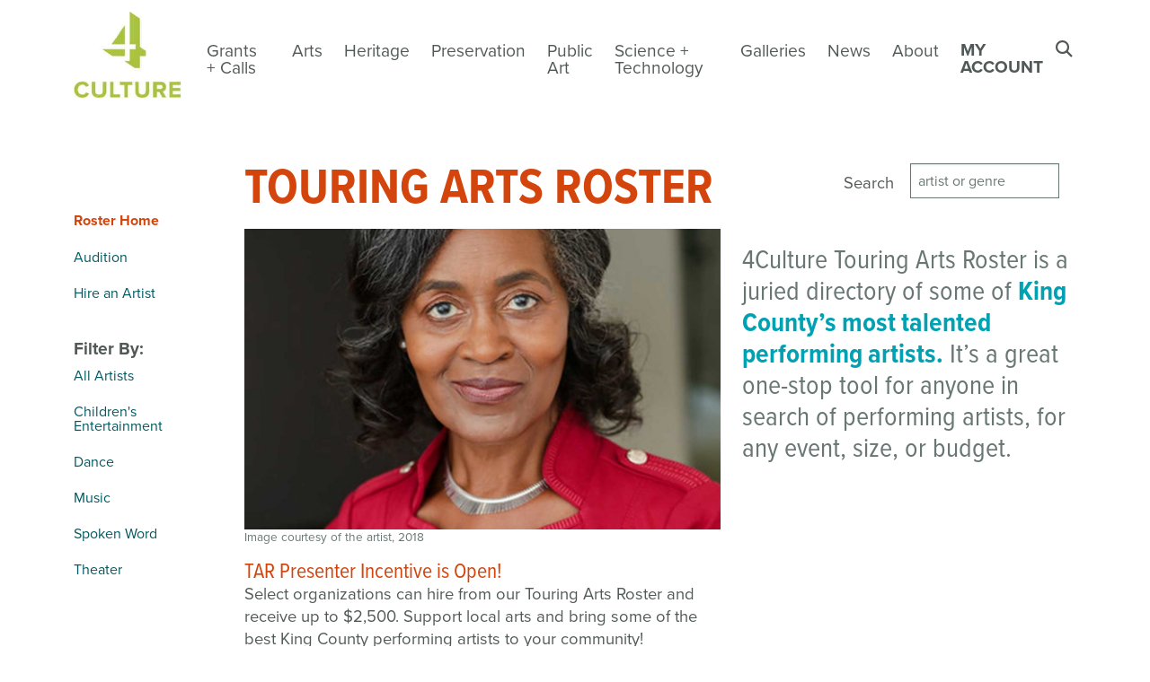

--- FILE ---
content_type: text/html; charset=UTF-8
request_url: https://www.4culture.org/touring-arts-roster/
body_size: 18944
content:
<!DOCTYPE html>
<!--[if lt IE 7]>      <html class="no-js lt-ie9 lt-ie8 lt-ie7"> <![endif]-->
<!--[if IE 7]>         <html class="no-js lt-ie9 lt-ie8"> <![endif]-->
<!--[if IE 8]>         <html class="no-js lt-ie9"> <![endif]-->
<html class="no-js" lang="en-US" >
<head>
	<meta charset="UTF-8" />
	<meta http-equiv="X-UA-Compatible" content="IE=edge,chrome=1">
	<!-- <title> -->
	<!-- commenting out the title for now. We're currently using Yoast SEO to generate the title -->
		<!-- </title> -->
	<meta name="viewport" content="width=device-width, initial-scale=1">
	<link rel="shortcut icon" href="https://www.4culture.org/wp-content/themes/4culture-bootstrap/favicon.ico?v=2" />

	<meta name="theme-color" content="#ffffff">
<script>
    (function(d) {
    var config = {
        kitId: 'rim0jqr',
        scriptTimeout: 3000,
        async: true
    },
    h=d.documentElement,t=setTimeout(function(){h.className=h.className.replace(/\bwf-loading\b/g,"")+" wf-inactive";},config.scriptTimeout),tk=d.createElement("script"),f=false,s=d.getElementsByTagName("script")[0],a;h.className+=" wf-loading";tk.src='https://use.typekit.net/'+config.kitId+'.js';tk.async=true;tk.onload=tk.onreadystatechange=function(){a=this.readyState;if(f||a&&a!="complete"&&a!="loaded")return;f=true;clearTimeout(t);try{Typekit.load(config)}catch(e){}};s.parentNode.insertBefore(tk,s)
    })(document);
</script>
	<meta name='robots' content='index, follow, max-image-preview:large, max-snippet:-1, max-video-preview:-1' />

	<!-- This site is optimized with the Yoast SEO Premium plugin v26.7 (Yoast SEO v26.7) - https://yoast.com/wordpress/plugins/seo/ -->
	<title>Touring Arts Roster - 4Culture</title>
	<link rel="canonical" href="https://www.4culture.org/touring-arts-roster/" />
	<meta property="og:locale" content="en_US" />
	<meta property="og:type" content="article" />
	<meta property="og:title" content="Touring Arts Roster" />
	<meta property="og:description" content="4Culture Touring Arts Roster is a juried directory of some of King County&#8217;s most talented performing artists. It&#8217;s a great one-stop tool for anyone in search of performing artists, for any event, size, or budget." />
	<meta property="og:url" content="https://www.4culture.org/touring-arts-roster/" />
	<meta property="og:site_name" content="4Culture" />
	<meta property="article:publisher" content="https://www.facebook.com/4Culture" />
	<meta property="article:modified_time" content="2024-07-17T19:02:41+00:00" />
	<meta property="og:image" content="https://www.4culture.org/wp-content/uploads/2012/06/i-LxFhMsT-L_WEB.jpg" />
	<meta property="og:image:width" content="1140" />
	<meta property="og:image:height" content="720" />
	<meta property="og:image:type" content="image/jpeg" />
	<meta name="twitter:card" content="summary_large_image" />
	<meta name="twitter:site" content="@4Culture" />
	<script type="application/ld+json" class="yoast-schema-graph">{"@context":"https://schema.org","@graph":[{"@type":"WebPage","@id":"https://www.4culture.org/touring-arts-roster/","url":"https://www.4culture.org/touring-arts-roster/","name":"Touring Arts Roster - 4Culture","isPartOf":{"@id":"https://www.4culture.org/#website"},"primaryImageOfPage":{"@id":"https://www.4culture.org/touring-arts-roster/#primaryimage"},"image":{"@id":"https://www.4culture.org/touring-arts-roster/#primaryimage"},"thumbnailUrl":"https://www.4culture.org/wp-content/uploads/2012/06/i-LxFhMsT-L_WEB.jpg","datePublished":"2017-01-21T08:21:29+00:00","dateModified":"2024-07-17T19:02:41+00:00","breadcrumb":{"@id":"https://www.4culture.org/touring-arts-roster/#breadcrumb"},"inLanguage":"en-US","potentialAction":[{"@type":"ReadAction","target":["https://www.4culture.org/touring-arts-roster/"]}]},{"@type":"ImageObject","inLanguage":"en-US","@id":"https://www.4culture.org/touring-arts-roster/#primaryimage","url":"https://www.4culture.org/wp-content/uploads/2012/06/i-LxFhMsT-L_WEB.jpg","contentUrl":"https://www.4culture.org/wp-content/uploads/2012/06/i-LxFhMsT-L_WEB.jpg","width":1140,"height":720,"caption":"Image courtesy of the artist, 2018"},{"@type":"BreadcrumbList","@id":"https://www.4culture.org/touring-arts-roster/#breadcrumb","itemListElement":[{"@type":"ListItem","position":1,"name":"Home","item":"https://www.4culture.org/"},{"@type":"ListItem","position":2,"name":"Touring Arts Roster"}]},{"@type":"WebSite","@id":"https://www.4culture.org/#website","url":"https://www.4culture.org/","name":"4Culture","description":"Advancing Community Through Culture in King County, Washington","publisher":{"@id":"https://www.4culture.org/#organization"},"potentialAction":[{"@type":"SearchAction","target":{"@type":"EntryPoint","urlTemplate":"https://www.4culture.org/?s={search_term_string}"},"query-input":{"@type":"PropertyValueSpecification","valueRequired":true,"valueName":"search_term_string"}}],"inLanguage":"en-US"},{"@type":"Organization","@id":"https://www.4culture.org/#organization","name":"4Culture","url":"https://www.4culture.org/","logo":{"@type":"ImageObject","inLanguage":"en-US","@id":"https://www.4culture.org/#/schema/logo/image/","url":"https://www.4culture.org/wp-content/uploads/2017/01/4Culture-Logo-2300-sm.png","contentUrl":"https://www.4culture.org/wp-content/uploads/2017/01/4Culture-Logo-2300-sm.png","width":146,"height":151,"caption":"4Culture"},"image":{"@id":"https://www.4culture.org/#/schema/logo/image/"},"sameAs":["https://www.facebook.com/4Culture","https://x.com/4Culture","https://www.instagram.com/kc4culture/"]}]}</script>
	<!-- / Yoast SEO Premium plugin. -->


<link rel="alternate" type="application/rss+xml" title="4Culture &raquo; Feed" href="https://www.4culture.org/feed/" />
<link rel="alternate" type="application/rss+xml" title="4Culture &raquo; Comments Feed" href="https://www.4culture.org/comments/feed/" />
<link rel="alternate" title="oEmbed (JSON)" type="application/json+oembed" href="https://www.4culture.org/wp-json/oembed/1.0/embed?url=https%3A%2F%2Fwww.4culture.org%2Ftouring-arts-roster%2F" />
<link rel="alternate" title="oEmbed (XML)" type="text/xml+oembed" href="https://www.4culture.org/wp-json/oembed/1.0/embed?url=https%3A%2F%2Fwww.4culture.org%2Ftouring-arts-roster%2F&#038;format=xml" />
<style id='wp-img-auto-sizes-contain-inline-css' type='text/css'>
img:is([sizes=auto i],[sizes^="auto," i]){contain-intrinsic-size:3000px 1500px}
/*# sourceURL=wp-img-auto-sizes-contain-inline-css */
</style>
<style id='wp-emoji-styles-inline-css' type='text/css'>

	img.wp-smiley, img.emoji {
		display: inline !important;
		border: none !important;
		box-shadow: none !important;
		height: 1em !important;
		width: 1em !important;
		margin: 0 0.07em !important;
		vertical-align: -0.1em !important;
		background: none !important;
		padding: 0 !important;
	}
/*# sourceURL=wp-emoji-styles-inline-css */
</style>
<style id='wp-block-library-inline-css' type='text/css'>
:root{--wp-block-synced-color:#7a00df;--wp-block-synced-color--rgb:122,0,223;--wp-bound-block-color:var(--wp-block-synced-color);--wp-editor-canvas-background:#ddd;--wp-admin-theme-color:#007cba;--wp-admin-theme-color--rgb:0,124,186;--wp-admin-theme-color-darker-10:#006ba1;--wp-admin-theme-color-darker-10--rgb:0,107,160.5;--wp-admin-theme-color-darker-20:#005a87;--wp-admin-theme-color-darker-20--rgb:0,90,135;--wp-admin-border-width-focus:2px}@media (min-resolution:192dpi){:root{--wp-admin-border-width-focus:1.5px}}.wp-element-button{cursor:pointer}:root .has-very-light-gray-background-color{background-color:#eee}:root .has-very-dark-gray-background-color{background-color:#313131}:root .has-very-light-gray-color{color:#eee}:root .has-very-dark-gray-color{color:#313131}:root .has-vivid-green-cyan-to-vivid-cyan-blue-gradient-background{background:linear-gradient(135deg,#00d084,#0693e3)}:root .has-purple-crush-gradient-background{background:linear-gradient(135deg,#34e2e4,#4721fb 50%,#ab1dfe)}:root .has-hazy-dawn-gradient-background{background:linear-gradient(135deg,#faaca8,#dad0ec)}:root .has-subdued-olive-gradient-background{background:linear-gradient(135deg,#fafae1,#67a671)}:root .has-atomic-cream-gradient-background{background:linear-gradient(135deg,#fdd79a,#004a59)}:root .has-nightshade-gradient-background{background:linear-gradient(135deg,#330968,#31cdcf)}:root .has-midnight-gradient-background{background:linear-gradient(135deg,#020381,#2874fc)}:root{--wp--preset--font-size--normal:16px;--wp--preset--font-size--huge:42px}.has-regular-font-size{font-size:1em}.has-larger-font-size{font-size:2.625em}.has-normal-font-size{font-size:var(--wp--preset--font-size--normal)}.has-huge-font-size{font-size:var(--wp--preset--font-size--huge)}.has-text-align-center{text-align:center}.has-text-align-left{text-align:left}.has-text-align-right{text-align:right}.has-fit-text{white-space:nowrap!important}#end-resizable-editor-section{display:none}.aligncenter{clear:both}.items-justified-left{justify-content:flex-start}.items-justified-center{justify-content:center}.items-justified-right{justify-content:flex-end}.items-justified-space-between{justify-content:space-between}.screen-reader-text{border:0;clip-path:inset(50%);height:1px;margin:-1px;overflow:hidden;padding:0;position:absolute;width:1px;word-wrap:normal!important}.screen-reader-text:focus{background-color:#ddd;clip-path:none;color:#444;display:block;font-size:1em;height:auto;left:5px;line-height:normal;padding:15px 23px 14px;text-decoration:none;top:5px;width:auto;z-index:100000}html :where(.has-border-color){border-style:solid}html :where([style*=border-top-color]){border-top-style:solid}html :where([style*=border-right-color]){border-right-style:solid}html :where([style*=border-bottom-color]){border-bottom-style:solid}html :where([style*=border-left-color]){border-left-style:solid}html :where([style*=border-width]){border-style:solid}html :where([style*=border-top-width]){border-top-style:solid}html :where([style*=border-right-width]){border-right-style:solid}html :where([style*=border-bottom-width]){border-bottom-style:solid}html :where([style*=border-left-width]){border-left-style:solid}html :where(img[class*=wp-image-]){height:auto;max-width:100%}:where(figure){margin:0 0 1em}html :where(.is-position-sticky){--wp-admin--admin-bar--position-offset:var(--wp-admin--admin-bar--height,0px)}@media screen and (max-width:600px){html :where(.is-position-sticky){--wp-admin--admin-bar--position-offset:0px}}

/*# sourceURL=wp-block-library-inline-css */
</style><style id='global-styles-inline-css' type='text/css'>
:root{--wp--preset--aspect-ratio--square: 1;--wp--preset--aspect-ratio--4-3: 4/3;--wp--preset--aspect-ratio--3-4: 3/4;--wp--preset--aspect-ratio--3-2: 3/2;--wp--preset--aspect-ratio--2-3: 2/3;--wp--preset--aspect-ratio--16-9: 16/9;--wp--preset--aspect-ratio--9-16: 9/16;--wp--preset--color--black: #000000;--wp--preset--color--cyan-bluish-gray: #abb8c3;--wp--preset--color--white: #ffffff;--wp--preset--color--pale-pink: #f78da7;--wp--preset--color--vivid-red: #cf2e2e;--wp--preset--color--luminous-vivid-orange: #ff6900;--wp--preset--color--luminous-vivid-amber: #fcb900;--wp--preset--color--light-green-cyan: #7bdcb5;--wp--preset--color--vivid-green-cyan: #00d084;--wp--preset--color--pale-cyan-blue: #8ed1fc;--wp--preset--color--vivid-cyan-blue: #0693e3;--wp--preset--color--vivid-purple: #9b51e0;--wp--preset--gradient--vivid-cyan-blue-to-vivid-purple: linear-gradient(135deg,rgb(6,147,227) 0%,rgb(155,81,224) 100%);--wp--preset--gradient--light-green-cyan-to-vivid-green-cyan: linear-gradient(135deg,rgb(122,220,180) 0%,rgb(0,208,130) 100%);--wp--preset--gradient--luminous-vivid-amber-to-luminous-vivid-orange: linear-gradient(135deg,rgb(252,185,0) 0%,rgb(255,105,0) 100%);--wp--preset--gradient--luminous-vivid-orange-to-vivid-red: linear-gradient(135deg,rgb(255,105,0) 0%,rgb(207,46,46) 100%);--wp--preset--gradient--very-light-gray-to-cyan-bluish-gray: linear-gradient(135deg,rgb(238,238,238) 0%,rgb(169,184,195) 100%);--wp--preset--gradient--cool-to-warm-spectrum: linear-gradient(135deg,rgb(74,234,220) 0%,rgb(151,120,209) 20%,rgb(207,42,186) 40%,rgb(238,44,130) 60%,rgb(251,105,98) 80%,rgb(254,248,76) 100%);--wp--preset--gradient--blush-light-purple: linear-gradient(135deg,rgb(255,206,236) 0%,rgb(152,150,240) 100%);--wp--preset--gradient--blush-bordeaux: linear-gradient(135deg,rgb(254,205,165) 0%,rgb(254,45,45) 50%,rgb(107,0,62) 100%);--wp--preset--gradient--luminous-dusk: linear-gradient(135deg,rgb(255,203,112) 0%,rgb(199,81,192) 50%,rgb(65,88,208) 100%);--wp--preset--gradient--pale-ocean: linear-gradient(135deg,rgb(255,245,203) 0%,rgb(182,227,212) 50%,rgb(51,167,181) 100%);--wp--preset--gradient--electric-grass: linear-gradient(135deg,rgb(202,248,128) 0%,rgb(113,206,126) 100%);--wp--preset--gradient--midnight: linear-gradient(135deg,rgb(2,3,129) 0%,rgb(40,116,252) 100%);--wp--preset--font-size--small: 13px;--wp--preset--font-size--medium: 20px;--wp--preset--font-size--large: 36px;--wp--preset--font-size--x-large: 42px;--wp--preset--spacing--20: 0.44rem;--wp--preset--spacing--30: 0.67rem;--wp--preset--spacing--40: 1rem;--wp--preset--spacing--50: 1.5rem;--wp--preset--spacing--60: 2.25rem;--wp--preset--spacing--70: 3.38rem;--wp--preset--spacing--80: 5.06rem;--wp--preset--shadow--natural: 6px 6px 9px rgba(0, 0, 0, 0.2);--wp--preset--shadow--deep: 12px 12px 50px rgba(0, 0, 0, 0.4);--wp--preset--shadow--sharp: 6px 6px 0px rgba(0, 0, 0, 0.2);--wp--preset--shadow--outlined: 6px 6px 0px -3px rgb(255, 255, 255), 6px 6px rgb(0, 0, 0);--wp--preset--shadow--crisp: 6px 6px 0px rgb(0, 0, 0);}:where(.is-layout-flex){gap: 0.5em;}:where(.is-layout-grid){gap: 0.5em;}body .is-layout-flex{display: flex;}.is-layout-flex{flex-wrap: wrap;align-items: center;}.is-layout-flex > :is(*, div){margin: 0;}body .is-layout-grid{display: grid;}.is-layout-grid > :is(*, div){margin: 0;}:where(.wp-block-columns.is-layout-flex){gap: 2em;}:where(.wp-block-columns.is-layout-grid){gap: 2em;}:where(.wp-block-post-template.is-layout-flex){gap: 1.25em;}:where(.wp-block-post-template.is-layout-grid){gap: 1.25em;}.has-black-color{color: var(--wp--preset--color--black) !important;}.has-cyan-bluish-gray-color{color: var(--wp--preset--color--cyan-bluish-gray) !important;}.has-white-color{color: var(--wp--preset--color--white) !important;}.has-pale-pink-color{color: var(--wp--preset--color--pale-pink) !important;}.has-vivid-red-color{color: var(--wp--preset--color--vivid-red) !important;}.has-luminous-vivid-orange-color{color: var(--wp--preset--color--luminous-vivid-orange) !important;}.has-luminous-vivid-amber-color{color: var(--wp--preset--color--luminous-vivid-amber) !important;}.has-light-green-cyan-color{color: var(--wp--preset--color--light-green-cyan) !important;}.has-vivid-green-cyan-color{color: var(--wp--preset--color--vivid-green-cyan) !important;}.has-pale-cyan-blue-color{color: var(--wp--preset--color--pale-cyan-blue) !important;}.has-vivid-cyan-blue-color{color: var(--wp--preset--color--vivid-cyan-blue) !important;}.has-vivid-purple-color{color: var(--wp--preset--color--vivid-purple) !important;}.has-black-background-color{background-color: var(--wp--preset--color--black) !important;}.has-cyan-bluish-gray-background-color{background-color: var(--wp--preset--color--cyan-bluish-gray) !important;}.has-white-background-color{background-color: var(--wp--preset--color--white) !important;}.has-pale-pink-background-color{background-color: var(--wp--preset--color--pale-pink) !important;}.has-vivid-red-background-color{background-color: var(--wp--preset--color--vivid-red) !important;}.has-luminous-vivid-orange-background-color{background-color: var(--wp--preset--color--luminous-vivid-orange) !important;}.has-luminous-vivid-amber-background-color{background-color: var(--wp--preset--color--luminous-vivid-amber) !important;}.has-light-green-cyan-background-color{background-color: var(--wp--preset--color--light-green-cyan) !important;}.has-vivid-green-cyan-background-color{background-color: var(--wp--preset--color--vivid-green-cyan) !important;}.has-pale-cyan-blue-background-color{background-color: var(--wp--preset--color--pale-cyan-blue) !important;}.has-vivid-cyan-blue-background-color{background-color: var(--wp--preset--color--vivid-cyan-blue) !important;}.has-vivid-purple-background-color{background-color: var(--wp--preset--color--vivid-purple) !important;}.has-black-border-color{border-color: var(--wp--preset--color--black) !important;}.has-cyan-bluish-gray-border-color{border-color: var(--wp--preset--color--cyan-bluish-gray) !important;}.has-white-border-color{border-color: var(--wp--preset--color--white) !important;}.has-pale-pink-border-color{border-color: var(--wp--preset--color--pale-pink) !important;}.has-vivid-red-border-color{border-color: var(--wp--preset--color--vivid-red) !important;}.has-luminous-vivid-orange-border-color{border-color: var(--wp--preset--color--luminous-vivid-orange) !important;}.has-luminous-vivid-amber-border-color{border-color: var(--wp--preset--color--luminous-vivid-amber) !important;}.has-light-green-cyan-border-color{border-color: var(--wp--preset--color--light-green-cyan) !important;}.has-vivid-green-cyan-border-color{border-color: var(--wp--preset--color--vivid-green-cyan) !important;}.has-pale-cyan-blue-border-color{border-color: var(--wp--preset--color--pale-cyan-blue) !important;}.has-vivid-cyan-blue-border-color{border-color: var(--wp--preset--color--vivid-cyan-blue) !important;}.has-vivid-purple-border-color{border-color: var(--wp--preset--color--vivid-purple) !important;}.has-vivid-cyan-blue-to-vivid-purple-gradient-background{background: var(--wp--preset--gradient--vivid-cyan-blue-to-vivid-purple) !important;}.has-light-green-cyan-to-vivid-green-cyan-gradient-background{background: var(--wp--preset--gradient--light-green-cyan-to-vivid-green-cyan) !important;}.has-luminous-vivid-amber-to-luminous-vivid-orange-gradient-background{background: var(--wp--preset--gradient--luminous-vivid-amber-to-luminous-vivid-orange) !important;}.has-luminous-vivid-orange-to-vivid-red-gradient-background{background: var(--wp--preset--gradient--luminous-vivid-orange-to-vivid-red) !important;}.has-very-light-gray-to-cyan-bluish-gray-gradient-background{background: var(--wp--preset--gradient--very-light-gray-to-cyan-bluish-gray) !important;}.has-cool-to-warm-spectrum-gradient-background{background: var(--wp--preset--gradient--cool-to-warm-spectrum) !important;}.has-blush-light-purple-gradient-background{background: var(--wp--preset--gradient--blush-light-purple) !important;}.has-blush-bordeaux-gradient-background{background: var(--wp--preset--gradient--blush-bordeaux) !important;}.has-luminous-dusk-gradient-background{background: var(--wp--preset--gradient--luminous-dusk) !important;}.has-pale-ocean-gradient-background{background: var(--wp--preset--gradient--pale-ocean) !important;}.has-electric-grass-gradient-background{background: var(--wp--preset--gradient--electric-grass) !important;}.has-midnight-gradient-background{background: var(--wp--preset--gradient--midnight) !important;}.has-small-font-size{font-size: var(--wp--preset--font-size--small) !important;}.has-medium-font-size{font-size: var(--wp--preset--font-size--medium) !important;}.has-large-font-size{font-size: var(--wp--preset--font-size--large) !important;}.has-x-large-font-size{font-size: var(--wp--preset--font-size--x-large) !important;}
/*# sourceURL=global-styles-inline-css */
</style>

<style id='classic-theme-styles-inline-css' type='text/css'>
/*! This file is auto-generated */
.wp-block-button__link{color:#fff;background-color:#32373c;border-radius:9999px;box-shadow:none;text-decoration:none;padding:calc(.667em + 2px) calc(1.333em + 2px);font-size:1.125em}.wp-block-file__button{background:#32373c;color:#fff;text-decoration:none}
/*# sourceURL=/wp-includes/css/classic-themes.min.css */
</style>
<link rel='stylesheet' id='jquery-ui-css-css' href='https://www.4culture.org/wp-content/themes/4culture-bootstrap/assets/vendors/jquery-ui/jquery-ui-1.12.1-themes-base.css?ver=6.9' type='text/css' media='all' />
<link rel='stylesheet' id='fontawesome-6.6.0-css' href='https://www.4culture.org/wp-content/themes/4culture-bootstrap/assets/vendors/fontawesome-6.6.0/font-awesome.min.css?ver=6.9' type='text/css' media='all' />
<link rel='stylesheet' id='bootstrapcss-css' href='https://www.4culture.org/wp-content/themes/4culture-bootstrap/assets/vendors/bootstrap-5.0.0-beta2/bootstrap.min.css?ver=6.9' type='text/css' media='all' />
<link rel='stylesheet' id='legacy-css' href='https://www.4culture.org/wp-content/themes/4culture-bootstrap/assets/css/legacy/after-cleanup/legacy-master.min.css?ver=6.9' type='text/css' media='all' />
<link rel='stylesheet' id='mastercss-css' href='https://www.4culture.org/wp-content/themes/4culture-bootstrap/assets/css/prod/master.css?ver=6.9' type='text/css' media='all' />
<script type="text/javascript" src="https://www.4culture.org/wp-includes/js/jquery/jquery.min.js?ver=3.7.1" id="jquery-core-js"></script>
<script type="text/javascript" src="https://www.4culture.org/wp-includes/js/jquery/jquery-migrate.min.js?ver=3.4.1" id="jquery-migrate-js"></script>
<script type="text/javascript" src="https://www.4culture.org/wp-content/themes/4culture-bootstrap/assets/vendors/what-input/what-input.min.js?ver=6.9" id="what-input-js"></script>
<script type="text/javascript" src="https://www.4culture.org/wp-content/themes/4culture-bootstrap/assets/js/prod/master.js" id="masterjs-js"></script>
<script type="text/javascript" src="https://www.4culture.org/wp-content/themes/4culture-bootstrap/assets/javascript/custom-equalizer.js" id="customequalizerjs-js"></script>
<link rel="https://api.w.org/" href="https://www.4culture.org/wp-json/" /><link rel="alternate" title="JSON" type="application/json" href="https://www.4culture.org/wp-json/wp/v2/pages/115" /><link rel="EditURI" type="application/rsd+xml" title="RSD" href="https://www.4culture.org/xmlrpc.php?rsd" />
<link rel='shortlink' href='https://www.4culture.org/?p=115' />
<link rel='stylesheet' id='siteorigin-panels-front-css' href='https://www.4culture.org/wp-content/plugins/siteorigin-panels/css/front-flex.min.css?ver=2.33.5' type='text/css' media='all' />
</head>

<body class="wp-singular page-template page-template-page-templates page-template-page-touring-arts page-template-page-templatespage-touring-arts-php page page-id-115 page-parent wp-theme-4culture-bootstrap">
	
	<div id="wrap"><!---//id="wrap" start--->

		<a href="#main" class="d-none d-sm-block skip-to-main show-on-focus">Skip to main content</a>

		<header class="desknav">
	<div class="navbar navbar-expand-lg navbar-light">
		<div class="container-lg">
			<div class="navbar-brand col-md-2">
				<a href="https://www.4culture.org" class="logo">
					<img src="https://www.4culture.org/wp-content/themes/4culture-bootstrap/assets/images/logo_desktop.jpg" role="img" alt="Logo: 4Culture" class="site-logo-image">
				</a>
			</div>
			<button id="navbarToggler" class="navbar-toggler" type="button" data-bs-toggle="collapse" data-bs-target="#navbarCollapse" aria-controls="navbarScroll" aria-expanded="false" aria-label="Navigation menu">
				<span class="navbar-toggler-icon"></span>
			</button>

			<div class="collapse navbar-collapse menunav d-lg-none" id="navbarCollapse">
				<nav id="navbarScroll" class="navbar-nav ms-auto"><ul id="nav_primary_menu" class="navbar-nav menu no-bullet"><li  id="menu-item-42220" class="mx-1 menu-item menu-item-type-post_type menu-item-object-page menu-item-has-children dropdown nav-item nav-item-42220"><a href="https://www.4culture.org/grants-artist-calls/" class="nav-link  dropdown-toggle" data-bs-toggle="dropdown" aria-haspopup="true" aria-expanded="false" role="button">Grants + Artist Calls</a>
<ul class="dropdown-menu  depth_0">
	<li  id="menu-item-42221" class="mx-1 menu-item menu-item-type-post_type menu-item-object-page nav-item nav-item-42221"><a href="https://www.4culture.org/grants-artist-calls/" class="dropdown-item " role="button">Grants + Artist Calls</a></li>
	<li  id="menu-item-42223" class="mx-1 menu-item menu-item-type-post_type menu-item-object-page nav-item nav-item-42223"><a href="https://www.4culture.org/grants-artist-calls/how-to-apply/" class="dropdown-item " role="button">How to Apply</a></li>
	<li  id="menu-item-45595" class="mx-1 menu-item menu-item-type-post_type menu-item-object-page nav-item nav-item-45595"><a href="https://www.4culture.org/grants-artist-calls/workshops/" class="dropdown-item " role="button">Workshops</a></li>
	<li  id="menu-item-49731" class="mx-1 menu-item menu-item-type-post_type menu-item-object-page nav-item nav-item-49731"><a href="https://www.4culture.org/grants-artist-calls/manage-your-grant/" class="dropdown-item " role="button">Manage Your Grant</a></li>
	<li  id="menu-item-42222" class="mx-1 menu-item menu-item-type-post_type menu-item-object-page nav-item nav-item-42222"><a href="https://www.4culture.org/grants-artist-calls/4culture-logo/" class="dropdown-item " role="button">4Culture Logo</a></li>
	<li  id="menu-item-42226" class="mx-1 menu-item menu-item-type-post_type menu-item-object-page nav-item nav-item-42226"><a href="https://www.4culture.org/grants-artist-calls/past-grants/" class="dropdown-item " role="button">Awardees</a></li>
	<li  id="menu-item-42225" class="mx-1 menu-item menu-item-type-post_type menu-item-object-page nav-item nav-item-42225"><a href="https://www.4culture.org/grants-artist-calls/other-listings/" class="dropdown-item " role="button">Other Listings</a></li>
</ul>
</li>
<li  id="menu-item-42228" class="mx-1 menu-item menu-item-type-post_type menu-item-object-page nav-item nav-item-42228"><a href="https://www.4culture.org/arts/" class="nav-link " role="button">Arts</a></li>
<li  id="menu-item-43423" class="mx-1 menu-item menu-item-type-post_type menu-item-object-page nav-item nav-item-43423"><a href="https://www.4culture.org/heritage/" class="nav-link " role="button">Heritage</a></li>
<li  id="menu-item-42229" class="mx-1 menu-item menu-item-type-post_type menu-item-object-page nav-item nav-item-42229"><a href="https://www.4culture.org/preservation/" class="nav-link " role="button">Preservation</a></li>
<li  id="menu-item-42230" class="mx-1 menu-item menu-item-type-post_type menu-item-object-page menu-item-has-children dropdown nav-item nav-item-42230"><a href="https://www.4culture.org/public-art/" class="nav-link  dropdown-toggle" data-bs-toggle="dropdown" aria-haspopup="true" aria-expanded="false" role="button">Public Art</a>
<ul class="dropdown-menu  depth_0">
	<li  id="menu-item-42231" class="mx-1 menu-item menu-item-type-post_type menu-item-object-page nav-item nav-item-42231"><a href="https://www.4culture.org/public-art/" class="dropdown-item " role="button">Public Art Home</a></li>
	<li  id="menu-item-42238" class="mx-1 menu-item menu-item-type-custom menu-item-object-custom nav-item nav-item-42238"><a href="https://www.4culture.org/grants-artist-calls/#artist-calls" class="dropdown-item " role="button">Artist Calls</a></li>
	<li  id="menu-item-42239" class="mx-1 menu-item menu-item-type-post_type menu-item-object-page nav-item nav-item-42239"><a href="https://www.4culture.org/public-art/our-work/" class="dropdown-item " role="button">King County Public Art Collection</a></li>
	<li  id="menu-item-55309" class="mx-1 menu-item menu-item-type-post_type menu-item-object-page nav-item nav-item-55309"><a href="https://www.4culture.org/poetry/" class="dropdown-item " role="button">Poetry in Public: Places of Landing</a></li>
	<li  id="menu-item-42233" class="mx-1 menu-item menu-item-type-post_type menu-item-object-page nav-item nav-item-42233"><a href="https://www.4culture.org/public-art/consulting/" class="dropdown-item " role="button">Consulting Services</a></li>
</ul>
</li>
<li  id="menu-item-55135" class="mx-1 menu-item menu-item-type-custom menu-item-object-custom nav-item nav-item-55135"><a href="https://www.4culture.org/science-technology/" class="nav-link " role="button">Science + Technology</a></li>
<li  id="menu-item-55129" class="mx-1 menu-item menu-item-type-custom menu-item-object-custom menu-item-has-children dropdown nav-item nav-item-55129"><a href="https://www.4culture.org/doors-open/" class="nav-link  dropdown-toggle" data-bs-toggle="dropdown" aria-haspopup="true" aria-expanded="false" role="button">Doors Open</a>
<ul class="dropdown-menu  depth_0">
	<li  id="menu-item-55136" class="mx-1 menu-item menu-item-type-custom menu-item-object-custom nav-item nav-item-55136"><a href="https://www.4culture.org/doors-open/" class="dropdown-item " role="button">Doors Open Home</a></li>
	<li  id="menu-item-55130" class="mx-1 menu-item menu-item-type-custom menu-item-object-custom nav-item nav-item-55130"><a href="https://www.4culture.org/doors-open/doors-open-programs/" class="dropdown-item " role="button">Programs</a></li>
	<li  id="menu-item-55131" class="mx-1 menu-item menu-item-type-custom menu-item-object-custom nav-item nav-item-55131"><a href="https://www.4culture.org/doors-open/news-and-updates/" class="dropdown-item " role="button">News and Updates</a></li>
	<li  id="menu-item-55132" class="mx-1 menu-item menu-item-type-custom menu-item-object-custom nav-item nav-item-55132"><a href="https://www.4culture.org/doors-open/shareouts/" class="dropdown-item " role="button">Shareouts</a></li>
</ul>
</li>
<li  id="menu-item-42240" class="mx-1 menu-item menu-item-type-post_type menu-item-object-page nav-item nav-item-42240"><a href="https://www.4culture.org/galleries/" class="nav-link " role="button">Galleries</a></li>
<li  id="menu-item-42241" class="mx-1 menu-item menu-item-type-post_type menu-item-object-page menu-item-has-children dropdown nav-item nav-item-42241"><a href="https://www.4culture.org/about-4culture/" class="nav-link  dropdown-toggle" data-bs-toggle="dropdown" aria-haspopup="true" aria-expanded="false" role="button">About</a>
<ul class="dropdown-menu  depth_0">
	<li  id="menu-item-42242" class="mx-1 menu-item menu-item-type-post_type menu-item-object-page nav-item nav-item-42242"><a href="https://www.4culture.org/about-4culture/" class="dropdown-item " role="button">About 4Culture</a></li>
	<li  id="menu-item-42244" class="mx-1 menu-item menu-item-type-post_type menu-item-object-page nav-item nav-item-42244"><a href="https://www.4culture.org/about-4culture/contact-us/" class="dropdown-item " role="button">Contact Us</a></li>
	<li  id="menu-item-42249" class="mx-1 menu-item menu-item-type-post_type menu-item-object-page nav-item nav-item-42249"><a href="https://www.4culture.org/about-4culture/staff/" class="dropdown-item " role="button">Staff</a></li>
	<li  id="menu-item-42243" class="mx-1 menu-item menu-item-type-post_type menu-item-object-page nav-item nav-item-42243"><a href="https://www.4culture.org/about-4culture/board-advisory-committees/" class="dropdown-item " role="button">Board + Advisory Committees</a></li>
	<li  id="menu-item-55916" class="mx-1 menu-item menu-item-type-custom menu-item-object-custom nav-item nav-item-55916"><a href="https://www.4culture.org/community-resources/" class="dropdown-item " role="button">Community Resources</a></li>
	<li  id="menu-item-42245" class="mx-1 menu-item menu-item-type-post_type menu-item-object-page nav-item nav-item-42245"><a href="https://www.4culture.org/about-4culture/work-with-us/" class="dropdown-item " role="button">Work With Us</a></li>
	<li  id="menu-item-42246" class="mx-1 menu-item menu-item-type-post_type menu-item-object-page nav-item nav-item-42246"><a href="https://www.4culture.org/about-4culture/newsletter/" class="dropdown-item " role="button">Newsletter</a></li>
	<li  id="menu-item-42247" class="mx-1 menu-item menu-item-type-post_type menu-item-object-page nav-item nav-item-42247"><a href="https://www.4culture.org/about-4culture/press-room/" class="dropdown-item " role="button">Press Room</a></li>
	<li  id="menu-item-49319" class="mx-1 menu-item menu-item-type-post_type menu-item-object-page nav-item nav-item-49319"><a href="https://www.4culture.org/about-4culture/4culture-data-hub/" class="dropdown-item " role="button">4Culture Data Hub</a></li>
	<li  id="menu-item-45065" class="mx-1 menu-item menu-item-type-post_type menu-item-object-page nav-item nav-item-45065"><a href="https://www.4culture.org/about-4culture/accessibility/" class="dropdown-item " role="button">Accessibility</a></li>
</ul>
</li>
<li  id="menu-item-42227" class="mx-1 menu-item menu-item-type-post_type menu-item-object-page nav-item nav-item-42227"><a href="https://www.4culture.org/4culture-news/" class="nav-link " role="button">News</a></li>
<li  id="menu-item-42219" class="mx-1 bold menu-item menu-item-type-custom menu-item-object-custom nav-item nav-item-42219"><a href="https://apply.4culture.org" class="nav-link " role="button">MY ACCOUNT</a></li>
<li class="search">
                <form role="search" method="get" id="searchform" class="searchform-mobile" action="https://www.4culture.org/">
                    <input type="text" value="" placeholder="Search" name="s" id="s" class="search_hidden tr" aria-label="Enter search term" />
                    <div id="searchspacer"></div>
                    <button type="submit" id="searchsubmit" class="searchbutton" aria-label="Search">
                        <i class="fa fa-search" aria-hidden="true"></i>
                    </button>
                </form>
            </li></ul></nav>			</div>

			<div class="d-none d-lg-block" id="navbarDesktop">
				<nav id="navbarScroll" class="navbar-nav ms-auto"><ul id="nav_primary_menu" class="navbar-nav menu d-lg-inline-block d-xl-inline-flex"><li  id="menu-item-48" class="mx-1 menu-item menu-item-type-post_type menu-item-object-page nav-item nav-item-48"><a href="https://www.4culture.org/grants-artist-calls/" class="nav-link " role="button">Grants + Calls</a></li>
<li  id="menu-item-47" class="mx-1 menu-item menu-item-type-post_type menu-item-object-page nav-item nav-item-47"><a href="https://www.4culture.org/arts/" class="nav-link " role="button">Arts</a></li>
<li  id="menu-item-46" class="mx-1 menu-item menu-item-type-post_type menu-item-object-page nav-item nav-item-46"><a href="https://www.4culture.org/heritage/" class="nav-link " role="button">Heritage</a></li>
<li  id="menu-item-45" class="mx-1 menu-item menu-item-type-post_type menu-item-object-page nav-item nav-item-45"><a href="https://www.4culture.org/preservation/" class="nav-link " role="button">Preservation</a></li>
<li  id="menu-item-44" class="mx-1 menu-item menu-item-type-post_type menu-item-object-page nav-item nav-item-44"><a href="https://www.4culture.org/public-art/" class="nav-link " role="button">Public Art</a></li>
<li  id="menu-item-55117" class="mx-1 menu-item menu-item-type-post_type menu-item-object-page nav-item nav-item-55117"><a href="https://www.4culture.org/science-technology/" class="nav-link " role="button">Science + Technology</a></li>
<li  id="menu-item-43" class="mx-1 menu-item menu-item-type-post_type menu-item-object-page nav-item nav-item-43"><a href="https://www.4culture.org/galleries/" class="nav-link " role="button">Galleries</a></li>
<li  id="menu-item-55122" class="mx-1 menu-item menu-item-type-custom menu-item-object-custom nav-item nav-item-55122"><a href="https://www.4culture.org/4culture-news/" class="nav-link " role="button">News</a></li>
<li  id="menu-item-42" class="mx-1 menu-item menu-item-type-post_type menu-item-object-page nav-item nav-item-42"><a href="https://www.4culture.org/about-4culture/" class="nav-link " role="button">About</a></li>
<li  id="menu-item-49" class="mx-1 bold menu-item menu-item-type-custom menu-item-object-custom nav-item nav-item-49"><a href="https://apply.4culture.org" class="nav-link " role="button">MY ACCOUNT</a></li>
<li class="search">
                <form role="search" method="get" id="searchform" class="searchform-desktop" action="https://www.4culture.org/">
                    <input type="text" value="" placeholder="Search" name="s" id="s" class="search_hidden tr" aria-label="Enter search term" />
                    <div id="searchspacer"></div>
                    <button type="submit" id="searchsubmit" class="searchbutton" aria-label="Search">
                        <i class="fa fa-search" aria-hidden="true"></i>
                    </button>
                </form>
            </li></ul></nav>			</div>
		</div>
	</div>
</header>            <!---//id="main" start--->
        <div id="main" class="container-lg">
            <div class="row">
                <!-- start touring art sidebar -->
                <!--side nav-->
<aside  class="col-lg-2 d-none d-lg-inline-block d-print-none float-start" id="touring-arts-sidebar">
	<nav aria-label="Context Menu">
		<p><a class="show-on-focus" href="#mainContent">Skip to Content</a></p>
		<aside>
	
	<nav id="touring-arts-sidebar" class="large-12 hide-print" aria-label="Context Menu">

	    <div class="menu-touring-arts-menu-container"><ul id="menu-touring-arts-menu" class="menu vertical side"><li id="menu-item-737" class="menu-item menu-item-type-post_type menu-item-object-page current-menu-item page_item page-item-115 current_page_item menu-item-737"><a href="https://www.4culture.org/touring-arts-roster/" aria-current="page">Roster Home</a></li>
<li id="menu-item-1051" class="menu-item menu-item-type-post_type menu-item-object-page menu-item-1051"><a href="https://www.4culture.org/touring-arts-roster/for-artists/">Audition</a></li>
<li id="menu-item-53418" class="menu-item menu-item-type-custom menu-item-object-custom menu-item-53418"><a href="https://www.4culture.org/grants/tar-pip/">Hire an Artist</a></li>
</ul></div>


	    		
			<div class="ta-taxonomies">
				<h4 class="grantheading">Filter By:</h4>
				<ul class="menu vertical side">
				<li><a href="https://www.4culture.org/touring-arts/all-artists/">All Artists</a></li><li><a href="https://www.4culture.org/touring-arts/childrens-entertainment/">Children's Entertainment</a></li><li><a href="https://www.4culture.org/touring-arts/dance/">Dance</a></li><li><a href="https://www.4culture.org/touring-arts/music/">Music</a></li><li><a href="https://www.4culture.org/touring-arts/spoken-word/">Spoken Word</a></li><li><a href="https://www.4culture.org/touring-arts/theater/">Theater</a></li>				</ul>
			</div>

	    
	</nav>

	</aside>
	</nav>
</aside>
<!--end side nav-->                <!-- end touring art sidebar -->
                <!--main content-->
                <article class="col-lg-10 float-start no-focus post-115 page type-page status-publish has-post-thumbnail hentry" id="mainContent" tabindex="-1" role="main">
                    <!-- InstanceBeginEditable name="main" -->
                    <div class="row">
            <div class="col-md-8 title-tagline">
                        <h1 class="mainhead">
                Touring Arts Roster            </h1>
                                        <p class="tagline d-md-none">
                                    </p>
                    </div>
                <div class="col-md-4 search-form">
            <!-------STF Search form//start---------->
  
<div class="autocomp-search-bar-container ">
    <div class="right">
        <p>Search</p>
        <form autocomplete="off" id="stf-searchform" method="GET" action="https://www.4culture.org/">
            <div class="autocomplete">
                <input class="inlineSearch" id="stf-searchfield" type="text" name="s" aria-label="Enter search terms" placeholder="artist or genre" value="" />
                <input type="hidden" name="search-type" value="touring_arts" />
                <input type="hidden" name="glossary" value="" />
                <input type="hidden" name="sentence" value="1" />
                <input class="inlineSubmit" id="searchsubmit" type="submit" alt="Search" value="Search" aria-label="Search" />
            </div>
        </form>
    </div>
</div>

<script>
    jQuery("#stf-searchfield").focus(function() {
        // Get autocorrect suggestions based on the $post_type, and $options array
        var options = ["CocoLoco","Mario Amaya","Kofi Anang","Maritess Zurbano","Reptet","Ruze Dalmatinke","WHOZYAMAMA","The Cabiri","Zambini Brothers Puppets","Mary Wiles Show","James Whetzel","Storme Webber","Mark Whitman Band","Greg Williamson Quartet","Waterbound","Vela Luka Croatian Dance Ensemble","Thistle Theatre","Tiptons Sax Quartet","theater simple","Taproot Theatre Company","Supersones","Te Fare O Tamatoa","Christian Swenson","The Tarantellas","Stone Soup Theatre","Thaddeus Spae","Stanislove","Sonando","Seattle Marimba Quartet","Smilin' Scandinavians","Seattle Shakespeare Company","Salt Horse","Rouge","Billy Ray Band","Michael Partington","Pony Boy All-Star Big Band","Orchestra Zarabanda","Michael Nicolella","Nadira","Leslie McMichael","Maya Soleil","Living Voices","Mambo Cadillac","Greta Matassa","Lou Henry Hoover","Lelavision","Kings of Swing","Khambatta Dance Company","Jet City Improv\/Wing-It Productions","Jangles","Srivani Jade Ensemble","Fred Hoadley Trio","Ed Hartman","Neil Hubbard","Hammill-Davis Duo","Global Village","Global Heat","Gansango Dance Company","Savannah Fuentes","From Within Nucleus","Fisher Ensemble","Evergreen City Ballet","Helene Eriksen","Geisa Dutra","Emerald City Jug Band","Tor Dietrichson Blues Machine","Henry Cooper Band","Correo Aereo","Maggie Bennett","Franchesska Berry and Som La Bi Joli","Bonnie Birch Cabaret","Book-It","Chamber Opera Northwest","Unexpected Productions","Rick Hartman: School of Toy","Kibibi Monie","Eva Abram","Matt Smith","Matt Baker","Mary Margaret Moore","Sapience Dance Collective","Bottom Line Duo","UMO Ensemble","Stokley Towles","Brian Vogan","Suntonio Bandanaz","Message From Guinea","Savani Latin Jazz Quartet","The Sound of the Northwest","The Lonely Coast","Cordaviva","Joy Street Orchestra","Dunava","MariAnna Trio","Cheryse McLeod Lewis","VamoL\u00e1","DE CAJ\u00f3N Project","Reggie Goings Group","Crumac","Debbie Cavitt","Alleyoop","Westerbork Serenade","Abr\u00e1ce","Adefua","Ambience Jazz Quartet","Arte Flamenco","Andre Feriante","Angelo Pizarro","GraceANN Cummings","Anzanga Marimba Ensemble","Awilda Verdejo","Barbie Anaka","Del Rey","New Age Flamenco","Mariide","George Sadak","Joy Mills Band","Karin Kajita","Leslie Rosen \/ Pyrosutra","Steve Griggs Ensemble","The Esoterics","Meredith Connie","Good Co","Alma Villegas y Az\u00facar","Darrius Willrich","Duo Finelli","Eva Moon","Elnah Jordan Experience","Longstride","Verbal Oasis","Splinter Dance Company","Susan Pascal Quartet","Northwest Tap Connection","Uncle Bonsai","Concert Imaginaire","EntreMundos Quarteto","Cynthia Alexander","Pickled Okra","Mark Hilliard Wilson","Aaron J. Shay","Choroloco","The Acrobatic Conundrum","Jim Page","Judd Wasserman","Roger Fernandes","The Seattle Steel Pan Project","Amontaine Aurore","Mikey Mike The Rad Scientist","Naomi Wachira","Urvasi Dance Ensemble","Apex Aerial Arts","Sharon Nyree Williams","The RooTsters","Black Stax","Little Sara and the NightOwls","Bailadores de Bronce","Sebastian and the Deep Blue","Rat City Brass","Hopscotch","Paul Kuniholm","Dr. Georgia McDade","Adrian Xavier","Alfredo Chavez","Geneiva Arunga AKA DADABASS","Doubled Up","Gretchen Yanover","Jacqueline (Jaye) Ware","King Khazm","Marcia Arunga","The New Triumph","The Northern Light","Opera Ole","Roosevelt Road","Sol de Noche","Sundae + Mr. Goessl","Trio Cubay","Tom Varner","Gin Hammond","Charlie Williams","The Debaucherauntes","Julie Cascioppo","Miho & Diego Duo","Paul \"Che oke ten\" Wagner","Selam Band","Travis Hartnett","J.R. Rhodes","Todo Es","Mark Lilly","Theater For Young Children","Katrina Ji","Giant Nerd Productions","Rik Wright","Two of Wands","Hilary Field","Arden Fujiwara","Azahar Flamenco","Ecco Chamber Ensemble","Alchemy Tap Project","Bad News Botanists","Boka Kouyat\u00e9 & The Djeliyah Band","Foster & Frye","Jordan Alam","Kin of the Moon","Klyntel","Kouyat\u00e9 Arts","PK Dwyer","Tekla Waterfield","The W Lovers","Johnny 7 & The Black Crabs","Acoustic Fantasy","Zulaika","Jen Moore","Duende Libre","P.O. BOXX","Marshall Law Band","The Whateverly Brothers","The BusKings","Champagne Honeybee","Brenda Xu","Chrysalis Circus","Abby London","Ella-Bella Bee & the Pollinators","CHIKIRI","Minnie A. Collins","Marvelous Minstrel Boys","Michael Notticello","Nora Michaels, Blues Chanteuse","Naa Akua","Gary Davis","Mark Haim","OKA Amnesia","Coriolis Dance","arx duo","Charles Robert Stephens and Jeffrey Moidel","Zero & Somebuddy","Miss Rose & Her Rhythm Percolators","Arturo Rodriguez & the Rhythm Ambassadors","Aunt Dottie's Sing-Along Cabaret","Ben Hunter & Joe Seamons","Juliana & PAVA","Eduardo Mendon\u00e7a & Show Brazil!","Mercedes Nicole & Quartet","William Pint & Felicia Dale","Reggie Garrett & The Snakeoil Peddlers","Naby Camara & Lagni Sussu","Thione Diop & Yeke Yeke","Suzanna & Friends","Pamela C\u0259lal\u00e1k\u0259m Bond","Billy Brandt & w\/ The Thing & The Stuff Band","Jovino Santos Neto & Paul Taub Duo","Global Works","Thomas Hitoshi Pruiksma","Once Upon A Tuesday","Nic Masangkay","Paula Boggs Band","Esther de Monteflores","Ellinor Quartet","Sealth","Letters Aloud","Different Drummer","Jean Chaumont Groove Project","CJ Dudley","Bess and Amber","Quinton Morris","Steeltoe Metronome","Marina Albero","Kiki Valera","Christopher Icasiano","Clif and Nelda's little BIG Band","The Curvettes","Tobias the Owl","Miz Floes & the Jazzy Sol Band","Jean Chaumont Group","Tambor e Cordas","theDGTL and Friends","the wednesday club","Ensemble Eurasia","NOBI (Never Obey Blind Individuals)","Notable Journey","Brian Ledbetter","Don't Ask Band","Sphie","Latin Music","Flamenco Guitar","Stories and Music of Ghana","Visual Magic Theater","Contemporary Original Music","Aerial, Stilt and Contemporary Dance","Music of Croatia and Bosnia","Puppet Theatre","Saxophone Quartet","Croatian Music and Dance","Traditional Celtic Music","Performance Poet","Live Acoustic, Electro-Acoustic and DJ","R&B Guitar","Louisiana Dance Music","Country Blues and Bluegrass","Classic Jazz","Rock 'n Roll","Music of Paris","Contemporary Dance","Theatre","Polka Music","Percussion Ensemble","Afro-Cuban Jazz","Music and Storytelling","Acoustic Blues Guitar","Cuban Son","Human Jazz","Traditional Italian","Tahitian Music and Dance","Multimedia Historical Educational Theatre","Salsa Music","Jazz Vocalist","West African Music and Dance","Live Music with Classic Film","Middle Eastern Dance","Classical Guitar","Cuban Salsa Orchestra","Big Band Music","Opera","Bharatanatyam Dance","Traditional Flamenco","World-Hip-Hop Music and Dance","World Music","Classical Cello Duo","Solo Marimba","Latin and Brazilian Jazz","Scottish Bagpiper","Classical North Indian Music and Song","Theatrical Comedy","Western Swing & Country Classics","Swing and Jazz","Multi-Disciplinary Music Theater","Folksinger Storyteller with Irish Harp","West African Dance","Continental and American Cabaret","Repertory Theatre","Rhythm & Blues","Traditional Latin Music","Blues","Classical Piano","American Roots Music","Ballet","Traditional Dance of the Muslim World","Fun Family Variety Show","Storyteller","Improv Theatre","Lyrical MC","Cello and Bass Duo","Comedy","Mixed Media Physical Theatre","Music for the Young","Globally Influenced Music","<cite>String<\/cite>: children's theatre and dance","Comedy and Stunt Show","Folk Music","West African Dance and Music","Site-Specific Modern Dance","Negro Spirituals","Latin Jazz","Mezzo-Soprano","Small Orchestra","Brazilian Music and Dance","Balkan a Capella Songs","Irish Music","Cabaret","Afro-Peruvian Music and Dance","Jazz and Blues Vocalist","Fun Family Music and Storytelling","Traditional Songs from Diverse Cultures","Vintage Jazz","Modern and Traditional Flamenco","Segovia-style Flamenco Guitarist","Acoustic and Electric Guitar","Multi-Media Pianist","African Marimba Music","Dramatic \/ Spinto Soprano","Contemporary Jazz Vocalist","Country Blues","Egyptian Music","Maritime Folk Music","Flamenco, Jazz and Gypsy Soul","Organic Soulful Country Roots","Original Jazz Inspired by Local History","Solo Piano - Jazz and Classical","Fire Performance, Stilt Walking, Dance","New Choral Music Ensemble","Contemporary Folk Pop Trio","Musical Storyteller","Indie Folk and World Infused Music Poetry","Modern Electric Chamber and Pop","Reggae-Rock-Groove","Modern Beats Meet Vintage Swing","Dance for Social Change","Jazz Vibraphonist","Vaudevillians Musical Comedy","Brazilian Music","Sweet Urban Soul","Tap and Dance","Spoken Word","R&B, Jazz, Blues, Gospel Vocals","Solo Classical and Latin Guitar","Untraditional Bluegrass","Solo World Guitar","Vintage Brazilian Jazz","Storyteller of the Puget Salish Tribes","Caribbean Steel Pan Music and Dance","Genre Fiction-Inspired Folk\/Storytelling","Classical Indian Odissi Dance","Theatrical Storytelling with Dance and Music","Science and Nature Music For All Ages!","Singer-Songwriter","Folk Music Balladeer","Contemporary Circus Company","Afro-Folk Singer Songwriter","Aerial Dance Company","Original vocal jazz","Mexican Folk Dance","Mid-century Instrumental Pop","Pop, Indie Big Band","Storyteller through Various Genres","\"Stacking\" All Forms of Black Music","Classic Soul\/Blues","Roots-based Americana","Reggae and World Fusion","Latin American and World Music","Socially aware Poetry and Spoken word","Contemporary Percussionist","Original Stories and Spoken Word","Electric Cello","Hip-Hop artist and Emcee","Children's Theater","World Funk","Lyrical Folk Music","Opera Fun","Bluegrass, Americana, and Gospel","Tango","Fun and Fancy Music","Cuban Music","French Horn Jazz","Vocal Sound Impressionist","Klezmer Fusion Band","International Cabaret","Latin and Japanese Music","Storyteller and Flutist","Eritrean Music","Jazz Trio","Time-based Sculptor","Live Speculative Fiction","Bollywood and Folk Dance of India","Ambient\/Orchestral - Folk","Progressive Jazz","Circus and Dance Arts","Folk Tales From Around The World","Ukulele","Flamenco Music and Dance","World Music\/International","Tap Dance","Alternative Jazz","Highlife Music from Guinea, West Africa","World Classical","Theater","Spoken Word and Writing Workshops","Experimental Electroacoustic Contemporary Classical","R&B\/Soul, Top 40, and  Fusion Jazz","Traditional West African Music","Experimental audiovisual performance","Original Folk & Blues","Indie Folk Pop","Americana Folk Music","Hillbilly Swing","Traditional Dances of the Arab World","Experimental Music & Meditation","Global Jazz","Folk","Hip Hop Fusion","Reggae R&B","Mischievous Anti-Pop","Contemporary\/Classical Music","World Street Jazz","Jazz, Funk, Ukulele Soul","Circus and variety shows","Contemporary Ballet","Family comic concert","Healing, Informative Poetry","Cabaret\/Jazz\/Blues","Japanese Taiko Drum Ensemble","Vocal Recital with Piano and Baritone","Blues, Texas Country, Pop, Rock","Dance Theater","Americana Traditional Folk Music","Rock and Pop, Jazz, and Blues","Poetry\/Memoirs","String Quartet Serving Puget Sound","Contemporary Circus and Physical Theater","Seattle-Brewed Soulgrass Band","Spoken word with Pop music","Latin-infused Jazz, Pop and Rock","Interactive Cabaret","American Songsters","Russian Folk Music","Acoustic Folk Music","West African Music","Middle Eastern Dance and Music","Contemporary Jazz Groove","Brazilian Classical, Jazz and Indigenous music","Interactive Community Theater Experience","Magical Storytelling and Song","Seattle Soul Meets Alternative Rock","acoustic neo-soul\/RnB\/funk duo","Poet, Singer, Host","String Trio w\/Percussion","Feel-Good Soul-Jazz","Private letters...read in public.","High Energy Americana Rock Duo","Roots Rock, Punk-sided powerhouse","Classical Violinist","Solo percussion and improvisation","Cuban Music - authentic and traditional","Ancient melodies, vibrant rhythms","Creative Jazz Duo","Acoustic Swing Trio","Melodic, Floetic, Jazzy and Smooth","Acoustic Indie Ethereal Folk Rock","Original Contemporary Folk Rock","Silk Road Music and Dance","Genre-Breaking, Jazz-Influenced Rap","Original acoustic folk and jazz","Electro-pop, R&B","Brazilian, Reggae and World Music","Hip-Hop and Electronic Music","Vocal and Instrumantal Jazz","Magic for Family Audiences"],

            formId = jQuery(this).closest('#stf-searchform').attr('id');
            form = document.getElementById(formId);

        jQuery(this).autocomplete({
            minLength: 1,
            source: options,
            select: function(event, ui) {
                var query = ui.item.label;
                jQuery(this).val(query);
                form.submit();
            }
        });
    });
</script>
<!-------STF Search form//end-------->
        </div>
                <div class="col-md-8 tagline">
            <p class="tagline d-none d-md-block">
                            </p>
        </div>
    </div>

<div class="row bottomspace">
    <div class="col-md-5 order-md-last">
        <p class="progintro">
                                        <p class="progintro">4Culture Touring Arts Roster is a juried directory of some of <em>King County&#8217;s most talented performing artists.</em> It&#8217;s a great one-stop tool for anyone in search of performing artists, for any event, size, or budget.</p>                    </p>
    </div>
    <figure class="col-md-7 order-md-first tar_showcase feature d-none d-md-block">
        <img width="1100" height="695" src="https://www.4culture.org/wp-content/uploads/2012/06/i-LxFhMsT-L_WEB-1100x695.jpg" class="attachment-medium size-medium" alt="Featured image for Touring Arts Roster" data-interchange="[https://www.4culture.org/wp-content/uploads/2012/06/i-LxFhMsT-L_WEB-800x505.jpg, small], [https://www.4culture.org/wp-content/uploads/2012/06/i-LxFhMsT-L_WEB-1100x695.jpg, medium]" decoding="async" fetchpriority="high" /><figcaption>Image courtesy of the artist, 2018</figcaption>
        
                    <h4 class="title">

                                
                    TAR Presenter Incentive is Open!
                
            </h4>
        
        
                    <p class="lgbottomspace">
            Select organizations can hire from our Touring Arts Roster and receive up to $2,500. Support local arts and bring some of the best King County performing artists to your community!<br />
<br />
Auditions to join the roster are on pause until 2025. Sign up for the <a href="https://www.4culture.org/about-4culture/newsletter/">newsletter</a> for updates. <a href="https://www.4culture.org/grants/tar-pip/">TAR Presenter Incentive grants</a> are still open!        
                
                    </p>
            </figure>
</div>
    <div class="row">
        <div class="">
            <div id="acf_page_builder_field_id_acfpbf_001f28" class="acf-page-builder-field"><div id="acfpbf_001f28-pl-115"><div class="panel-grid panel-has-style" id="acfpbf_001f28-pg-115-0" ><div class="4culture-custom-equalizer panel-row-style panel-row-style-for-115-0" ><div class="panel-grid-cell " id="acfpbf_001f28-pgc-115-0-0" ><div id="panel-115-0-0-0" class="so-panel widget widget_calloutorange-widget panel-first-child panel-last-child" data-index="0" ><div
			
			class="so-widget-calloutorange-widget so-widget-calloutorange-widget-base"
			
		>

<div class="cta_callout orange_widget">



        <div class="callout looking" data-equalizer-watch="" style="background-color:#d3450d">

            
            <h3 class="subsectionhead strong caps">FIND</h3>

            
                            <span class="tagline white"><p>Browse the complete Roster by artistic discipline—<strong><a class="white" href="https://www.4culture.org/touring-arts/childrens-entertainment">children's entertainment</a>, <a class="white" href="https://www.4culture.org/touring-arts/dance">dance</a>, <a class="white" href="https://www.4culture.org/touring-arts/music">music</a>, <a class="white" href="https://www.4culture.org/touring-arts/spoken-word">spoken word</a>, or <a class="white" href="https://www.4culture.org/touring-arts/theater">theater</a></strong>—to find the right artist or group for your event. The Roster features over 200 individuals and groups.</p>
<div class="hide-for-large callout tarsearch">
<ul class="menu vertical side grantlist">
 	<li class="grantheading">Filter By:</li>
 	<li><a href="https://www.4culture.org/touring-arts/all-artists/">All Artists</a></li>
<li><a href="https://www.4culture.org/touring-arts/childrens-entertainment">Children's Entertainment</a></li>
 	<li><a href="https://www.4culture.org/touring-arts/dance">Dance</a></li>
 	<li><a href="https://www.4culture.org/touring-arts/music">Music</a></li>
 	<li><a href="https://www.4culture.org/touring-arts/spoken-word">Spoken Word</a></li>
 	<li><a href="https://www.4culture.org/touring-arts/theater">Theater</a></li>
</ul>
</div></span>
            
            
        </div>



</div>
</div></div></div><div class="panel-grid-cell " id="acfpbf_001f28-pgc-115-0-1" ><div id="panel-115-0-1-0" class="so-panel widget widget_calloutorange-widget panel-first-child panel-last-child" data-index="0" ><div class="looking tar panel-widget-style panel-widget-style-for-115-0-1-0" ><div
			
			class="so-widget-calloutorange-widget so-widget-calloutorange-widget-base"
			
		>

<div class="cta_callout orange_widget">



        <div class="callout looking" data-equalizer-watch="" style="background-color:#d3450d">

            
            <h3 class="subsectionhead strong caps">Contact</h3>

            
                            <span class="tagline white"><p>Contact artists directly using the phone number or email address provided on their artist page. Please let them know that you found their listing in 4Culture’s Touring Arts Roster, don’t hesitate to contact any artist in which you have an interest.</p></span>
            
            
        </div>



</div>
</div></div></div></div><div class="panel-grid-cell " id="acfpbf_001f28-pgc-115-0-2" ><div id="panel-115-0-2-0" class="so-panel widget widget_calloutorange-widget panel-first-child panel-last-child" data-index="0" ><div class="looking tar panel-widget-style panel-widget-style-for-115-0-2-0" ><div
			
			class="so-widget-calloutorange-widget so-widget-calloutorange-widget-base"
			
		>

<div class="cta_callout orange_widget">



        <div class="callout looking" data-equalizer-watch="" style="background-color:#d3450d">

            
            <h3 class="subsectionhead strong caps">Hire</h3>

            
                            <span class="tagline white"><p>Hire a Roster performer for your event by determining and contracting all specifics directly with the artist. No payments are made to artists from 4Culture. If you are a local arts agency or municipality, visit the <strong><a class="white" href="https://www.4culture.org/touring-arts-roster/for-presenters/">For Presenters</a></strong> page to learn about our incentive program!</p>
<p class="smallhead bottomspace hide-for-large"><a href="https://www.4culture.org/touring-arts-roster/for-presenters/">For Presenters</a></p>
<p class="smallhead hide-for-large"><a href="https://www.4culture.org/touring-arts-roster/for-artists/">For Artists</a></p></span>
            
            
        </div>



</div>
</div></div></div></div></div></div></div></div>        </div>
    </div>
                    <!-- InstanceEndEditable -->
                </article>
                <!--end main content-->
            </div>
        </div>
        <!---//id="main" end--->
    

<div id="back-top" style="display: none;">
    <a href="#"><i class="fa fa-chevron-circle-up"></i></a>
</div>
</div><!---//id="wrap" end--->
<div class="clearfix visible-xs-block"></div>
    <div id="footer-container">
        <footer id="footer" role="contentinfo">
            <div class="container-lg">
                <div class="hidden">
                    <h2>Footer Navigation</h2>
                </div>
                
                <div class="row footer">
                    <div class="col-md-10">
                        <div class="row">
                            <nav class="col-md-3 col-md-3 col-6" role="navigation">
                                <h3>PROGRAMS</h3>
                                <div class="menu-footer-programs-menu-container"><ul id="menu-footer-programs-menu" class="no-bullet"><li id="menu-item-54892" class="menu-item menu-item-type-post_type menu-item-object-page menu-item-54892"><a href="https://www.4culture.org/grants-artist-calls/">Grants + Artist Calls</a></li>
<li id="menu-item-54891" class="menu-item menu-item-type-post_type menu-item-object-page menu-item-54891"><a href="https://www.4culture.org/galleries/">Galleries</a></li>
<li id="menu-item-54889" class="menu-item menu-item-type-post_type menu-item-object-page menu-item-54889"><a href="https://www.4culture.org/grants-artist-calls/building-for-equity/">Building for Equity</a></li>
<li id="menu-item-45520" class="menu-item menu-item-type-post_type menu-item-object-page menu-item-45520"><a href="https://www.4culture.org/hello-4culture/">Hello4Culture</a></li>
<li id="menu-item-42602" class="menu-item menu-item-type-custom menu-item-object-custom menu-item-42602"><a href="https://www.4culture.org/poetry">Poetry in Public</a></li>
<li id="menu-item-844" class="menu-item menu-item-type-post_type menu-item-object-page current-menu-item page_item page-item-115 current_page_item menu-item-844"><a href="https://www.4culture.org/touring-arts-roster/" aria-current="page">Touring Arts Roster</a></li>
</ul></div>                            </nav>
                            <nav class="col-md-3 col-md-3 col-6" role="navigation">
                                <h3>ABOUT</h3>
                                <div class="menu-footer-contact-menu-container"><ul id="menu-footer-contact-menu" class="no-bullet"><li id="menu-item-838" class="menu-item menu-item-type-post_type menu-item-object-page menu-item-838"><a href="https://www.4culture.org/about-4culture/contact-us/">Contact Us</a></li>
<li id="menu-item-840" class="menu-item menu-item-type-post_type menu-item-object-page menu-item-840"><a href="https://www.4culture.org/about-4culture/staff/">Staff</a></li>
<li id="menu-item-839" class="menu-item menu-item-type-post_type menu-item-object-page menu-item-839"><a href="https://www.4culture.org/about-4culture/newsletter/">Join Our Newsletter</a></li>
<li id="menu-item-837" class="menu-item menu-item-type-post_type menu-item-object-page menu-item-837"><a href="https://www.4culture.org/4culture-news/">News</a></li>
<li id="menu-item-55154" class="menu-item menu-item-type-custom menu-item-object-custom menu-item-55154"><a href="https://www.4culture.org/community-resources/">Community Resources</a></li>
<li id="menu-item-45293" class="menu-item menu-item-type-post_type menu-item-object-page menu-item-45293"><a href="https://www.4culture.org/about-4culture/privacy/">Privacy Policy</a></li>
</ul></div>                            </nav>
                            <nav class="col-md-3 d-none d-sm-none d-md-block" role="navigation">
                                <h3>APPLICANTS</h3>
                                <div class="menu-footer-applicants-menu-container"><ul id="menu-footer-applicants-menu" class="no-bullet"><li id="menu-item-49209" class="menu-item menu-item-type-custom menu-item-object-custom menu-item-49209"><a href="https://apply.4culture.org/">My Account</a></li>
<li id="menu-item-835" class="menu-item menu-item-type-post_type menu-item-object-page menu-item-835"><a href="https://www.4culture.org/grants-artist-calls/how-to-apply/">How to Apply</a></li>
<li id="menu-item-55680" class="menu-item menu-item-type-post_type menu-item-object-page menu-item-55680"><a href="https://www.4culture.org/grants-artist-calls/manage-your-grant/">Manage Your Grant</a></li>
<li id="menu-item-834" class="menu-item menu-item-type-post_type menu-item-object-page menu-item-834"><a href="https://www.4culture.org/grants-artist-calls/4culture-logo/">4Culture Logo</a></li>
</ul></div>                            </nav>
                            <nav class="col-md-3 d-none  d-sm-none d-md-block " role="navigation">
                                <h3>PUBLIC ART</h3>
                                <div class="menu-footer-public-art-menu-container"><ul id="menu-footer-public-art-menu" class="no-bullet"><li id="menu-item-847" class="menu-item menu-item-type-post_type menu-item-object-page menu-item-847"><a href="https://www.4culture.org/grants-artist-calls/">Artist Calls</a></li>
<li id="menu-item-849" class="menu-item menu-item-type-post_type menu-item-object-page menu-item-849"><a href="https://www.4culture.org/public-art/our-work/">Browse Public Art</a></li>
<li id="menu-item-848" class="menu-item menu-item-type-post_type menu-item-object-page menu-item-848"><a href="https://www.4culture.org/public-art/consulting/">Consulting Services</a></li>
</ul></div>                            </nav>
                        </div>
                    </div>
                    <div class="col-md-2">
                        <h3 class="d-md-none d-block">SOCIAL MEDIA</h3>
                        <h3 class="d-md-block d-none">SOCIAL</h3>
                        <table class="social d-none d-md-block">
                            <tbody>
                                <tr>
                                    <td><a target="_blank" href="https://www.facebook.com/4Culture" aria-label="4Culture Facebook"><i class="fa fa-facebook-square socialicon" aria-hidden></i></a></td>
                                    <td class="hide-for-medium-only" aria-hidden><a class="socialname" target="_blank" href="https://www.facebook.com/4Culture">4Culture</a></td>
                                </tr>
                                <tr>
                                    <td><a target="_blank" href="https://instagram.com/kc4culture/" aria-label="4Culture Instagram"><i class="fa fa-instagram socialicon" aria-hidden></i></a></td>
                                    <td class="hide-for-medium-only" aria-hidden><a class="socialname" target="_blank" href="https://instagram.com/kc4culture/">kc4culture</a></td>
                                </tr>
                            </tbody>
                        </table>
                        <p class="social d-block d-md-none"><a href="https://www.facebook.com/4Culture" aria-label="4Culture Facebook"><i class="fa fa-facebook-square socialicon" aria-hidden></i></a>&nbsp;&nbsp;<a href="https://instagram.com/kc4culture/" aria-label="4Culture Instagram"><i class="fa fa-instagram socialicon" aria-hidden></i></a></p>
                    </div>
                </div>
            </div>
            
            <div id="footer-lower" class="col-lg-12 d-none d-lg-block">
                <div class="container-lg">
                    <div class="row">
                        <ul class="menu expanded px-3">
                            <li class="contact col-md-2">© 4Culture</li>
                            <li class="contact col-md-2">101 Prefontaine Pl S</li>
                            <li class="contact col-md-2">Seattle, WA 98104</li>
                            <li class="contact col-md-2">M - F 9:00-5:00</li>
                            <li class="contact col-md-2">(206) 296-7580</li>
                            <li class="contact "><span data-encoded-email="aGVsbG9ANGN1bHR1cmUub3Jn"></span></li>
                        </ul>
                    </div>
                </div>
            </div>

            <div id="footer-lower" class="col-lg-12 d-none d-md-block d-lg-none">
                <div class="container-lg">
                    <div class="row">
                        <ul class="menu expanded px-3 simple">
                            <li class="contact">© 4Culture</li>
                            <li class="contact">101 Prefontaine Pl S</li>
                            <li class="contact">Seattle, WA 98104</li>
                            <li class="contact">M - F 9:00-5:00</li>
                            <li class="contact">(206) 296-7580</li>
                            <li class="contact"><span data-encoded-email="aGVsbG9ANGN1bHR1cmUub3Jn"></span></li>
                        </ul>
                    </div>
                </div>
            </div>

            <div class="col-sm-12 d-sm-block d-md-none">
                <div class="container-lg">
                    <div class="row">
                        <p class="topspace">
                            © 4Culture<br>
                            101 Prefontaine Pl S<br>
                            Seattle, WA 98104<br>
                            M - F 9:00-5:00<br>
                            (206) 296-7580<br>
                            <span data-encoded-email="aGVsbG9ANGN1bHR1cmUub3Jn"></span><br>
                        </p>
                    </div>
                </div>
            </div>
        </footer>
    </div>

<script type="speculationrules">
{"prefetch":[{"source":"document","where":{"and":[{"href_matches":"/*"},{"not":{"href_matches":["/wp-*.php","/wp-admin/*","/wp-content/uploads/*","/wp-content/*","/wp-content/plugins/*","/wp-content/themes/4culture-bootstrap/*","/*\\?(.+)"]}},{"not":{"selector_matches":"a[rel~=\"nofollow\"]"}},{"not":{"selector_matches":".no-prefetch, .no-prefetch a"}}]},"eagerness":"conservative"}]}
</script>
<style>#acfpbf_001f28-pgc-115-0-0 , #acfpbf_001f28-pgc-115-0-1 , #acfpbf_001f28-pgc-115-0-2 { width:33.3333%;width:calc(33.3333% - ( 0.666666666667 * 30px ) ) } #acfpbf_001f28-pl-115 .so-panel { margin-bottom:30px } #acfpbf_001f28-pl-115 .so-panel:last-of-type { margin-bottom:0px } #acfpbf_001f28-pg-115-0.panel-has-style > .panel-row-style, #acfpbf_001f28-pg-115-0.panel-no-style { -webkit-align-items:flex-start;align-items:flex-start } @media (max-width:780px){ #acfpbf_001f28-pg-115-0.panel-no-style, #acfpbf_001f28-pg-115-0.panel-has-style > .panel-row-style, #acfpbf_001f28-pg-115-0 { -webkit-flex-direction:column;-ms-flex-direction:column;flex-direction:column } #acfpbf_001f28-pg-115-0 > .panel-grid-cell , #acfpbf_001f28-pg-115-0 > .panel-row-style > .panel-grid-cell { width:100%;margin-right:0 } #acfpbf_001f28-pgc-115-0-0 , #acfpbf_001f28-pgc-115-0-1 { margin-bottom:30px } #acfpbf_001f28-pl-115 .panel-grid-cell { padding:0 } #acfpbf_001f28-pl-115 .panel-grid .panel-grid-cell-empty { display:none } #acfpbf_001f28-pl-115 .panel-grid .panel-grid-cell-mobile-last { margin-bottom:0px }  } </style><script type="text/javascript" src="https://www.4culture.org/wp-content/themes/4culture-bootstrap/assets/vendors/jquery-ui/jquery-ui-1.11.1.min.js?ver=6.9" id="jquery-ui-js-js"></script>
<script type="text/javascript" src="https://www.4culture.org/wp-content/themes/4culture-bootstrap/assets/vendors/bootstrap-5.0.0-beta2/bootstrap.min.js" id="bootstrapjs-js"></script>
<script id="wp-emoji-settings" type="application/json">
{"baseUrl":"https://s.w.org/images/core/emoji/17.0.2/72x72/","ext":".png","svgUrl":"https://s.w.org/images/core/emoji/17.0.2/svg/","svgExt":".svg","source":{"concatemoji":"https://www.4culture.org/wp-includes/js/wp-emoji-release.min.js?ver=6.9"}}
</script>
<script type="module">
/* <![CDATA[ */
/*! This file is auto-generated */
const a=JSON.parse(document.getElementById("wp-emoji-settings").textContent),o=(window._wpemojiSettings=a,"wpEmojiSettingsSupports"),s=["flag","emoji"];function i(e){try{var t={supportTests:e,timestamp:(new Date).valueOf()};sessionStorage.setItem(o,JSON.stringify(t))}catch(e){}}function c(e,t,n){e.clearRect(0,0,e.canvas.width,e.canvas.height),e.fillText(t,0,0);t=new Uint32Array(e.getImageData(0,0,e.canvas.width,e.canvas.height).data);e.clearRect(0,0,e.canvas.width,e.canvas.height),e.fillText(n,0,0);const a=new Uint32Array(e.getImageData(0,0,e.canvas.width,e.canvas.height).data);return t.every((e,t)=>e===a[t])}function p(e,t){e.clearRect(0,0,e.canvas.width,e.canvas.height),e.fillText(t,0,0);var n=e.getImageData(16,16,1,1);for(let e=0;e<n.data.length;e++)if(0!==n.data[e])return!1;return!0}function u(e,t,n,a){switch(t){case"flag":return n(e,"\ud83c\udff3\ufe0f\u200d\u26a7\ufe0f","\ud83c\udff3\ufe0f\u200b\u26a7\ufe0f")?!1:!n(e,"\ud83c\udde8\ud83c\uddf6","\ud83c\udde8\u200b\ud83c\uddf6")&&!n(e,"\ud83c\udff4\udb40\udc67\udb40\udc62\udb40\udc65\udb40\udc6e\udb40\udc67\udb40\udc7f","\ud83c\udff4\u200b\udb40\udc67\u200b\udb40\udc62\u200b\udb40\udc65\u200b\udb40\udc6e\u200b\udb40\udc67\u200b\udb40\udc7f");case"emoji":return!a(e,"\ud83e\u1fac8")}return!1}function f(e,t,n,a){let r;const o=(r="undefined"!=typeof WorkerGlobalScope&&self instanceof WorkerGlobalScope?new OffscreenCanvas(300,150):document.createElement("canvas")).getContext("2d",{willReadFrequently:!0}),s=(o.textBaseline="top",o.font="600 32px Arial",{});return e.forEach(e=>{s[e]=t(o,e,n,a)}),s}function r(e){var t=document.createElement("script");t.src=e,t.defer=!0,document.head.appendChild(t)}a.supports={everything:!0,everythingExceptFlag:!0},new Promise(t=>{let n=function(){try{var e=JSON.parse(sessionStorage.getItem(o));if("object"==typeof e&&"number"==typeof e.timestamp&&(new Date).valueOf()<e.timestamp+604800&&"object"==typeof e.supportTests)return e.supportTests}catch(e){}return null}();if(!n){if("undefined"!=typeof Worker&&"undefined"!=typeof OffscreenCanvas&&"undefined"!=typeof URL&&URL.createObjectURL&&"undefined"!=typeof Blob)try{var e="postMessage("+f.toString()+"("+[JSON.stringify(s),u.toString(),c.toString(),p.toString()].join(",")+"));",a=new Blob([e],{type:"text/javascript"});const r=new Worker(URL.createObjectURL(a),{name:"wpTestEmojiSupports"});return void(r.onmessage=e=>{i(n=e.data),r.terminate(),t(n)})}catch(e){}i(n=f(s,u,c,p))}t(n)}).then(e=>{for(const n in e)a.supports[n]=e[n],a.supports.everything=a.supports.everything&&a.supports[n],"flag"!==n&&(a.supports.everythingExceptFlag=a.supports.everythingExceptFlag&&a.supports[n]);var t;a.supports.everythingExceptFlag=a.supports.everythingExceptFlag&&!a.supports.flag,a.supports.everything||((t=a.source||{}).concatemoji?r(t.concatemoji):t.wpemoji&&t.twemoji&&(r(t.twemoji),r(t.wpemoji)))});
//# sourceURL=https://www.4culture.org/wp-includes/js/wp-emoji-loader.min.js
/* ]]> */
</script>

	<!-- ON PROD ONLY - Include global site tag (gtag.js) - Google Analytics -->
	<!-- Google Analytics -->
	<script>
	(function(i,s,o,g,r,a,m){i['GoogleAnalyticsObject']=r;i[r]=i[r]||function(){
	(i[r].q=i[r].q||[]).push(arguments)},i[r].l=1*new Date();a=s.createElement(o),
	m=s.getElementsByTagName(o)[0];a.async=1;a.src=g;m.parentNode.insertBefore(a,m)
	})(window,document,'script','//www.google-analytics.com/analytics.js','ga');

	ga('create', 'UA-2966997-1', 'auto');  // property ID.
	ga('send', 'pageview');

	</script>
	<!-- End Google Analytics -->

	<!-- New Google Analytics -->
	<!-- Global site tag (gtag.js) - Google Analytics -->
	<script async src="https://www.googletagmanager.com/gtag/js?id=G-8DPFWDDDLD"></script>
	<script>
	  window.dataLayer = window.dataLayer || [];
	  function gtag(){dataLayer.push(arguments);}
	  gtag('js', new Date());

	  gtag('config', 'G-8DPFWDDDLD');
	</script>
	<!-- End New Google Analytics -->

<script>(function(){function c(){var b=a.contentDocument||a.contentWindow.document;if(b){var d=b.createElement('script');d.innerHTML="window.__CF$cv$params={r:'9c132861d962a151',t:'MTc2ODk2MDE5NC4wMDAwMDA='};var a=document.createElement('script');a.nonce='';a.src='/cdn-cgi/challenge-platform/scripts/jsd/main.js';document.getElementsByTagName('head')[0].appendChild(a);";b.getElementsByTagName('head')[0].appendChild(d)}}if(document.body){var a=document.createElement('iframe');a.height=1;a.width=1;a.style.position='absolute';a.style.top=0;a.style.left=0;a.style.border='none';a.style.visibility='hidden';document.body.appendChild(a);if('loading'!==document.readyState)c();else if(window.addEventListener)document.addEventListener('DOMContentLoaded',c);else{var e=document.onreadystatechange||function(){};document.onreadystatechange=function(b){e(b);'loading'!==document.readyState&&(document.onreadystatechange=e,c())}}}})();</script></body>
</html>


--- FILE ---
content_type: text/css
request_url: https://www.4culture.org/wp-content/themes/4culture-bootstrap/assets/css/legacy/after-cleanup/legacy-master.min.css?ver=6.9
body_size: 33382
content:
#wpadminbar{position:fixed !important}body.admin-bar.f-topbar-fixed .sticky.fixed{margin-top:2rem}.wp-caption>figcaption{max-width:100%;font-size:0.8rem;color:#999;padding:0.25rem 0}p.wp-caption-text{font-size:90%;color:#666;padding:0.625rem 0}.alignleft{float:left;padding-right:1rem;margin:0}.alignright{float:right;padding-left:1rem;margin:0}.aligncenter{display:block;margin-left:auto;margin-right:auto}body.single-post figure,body.page-template-page-news figure{display:table;float:left;margin-right:20px;clear:left}body.single-post figure figcaption,body.page-template-page-news figure figcaption{display:table-caption;caption-side:bottom}body.single-post figure img,body.page-template-page-news figure img{width:auto;max-width:100%}body.single-post .row.bottomspace{clear:both}body.page-template-page-news article a.more{display:block;clear:left}body.page-template-page-news .fallback_excerpt figure,.fallback_excerpt figure{display:none}/*!
 *  Font Awesome 4.5.0 by @davegandy - http://fontawesome.io - @fontawesome
 *  License - http://fontawesome.io/license (Font: SIL OFL 1.1, CSS: MIT License)
 */@font-face{font-family:'Font Awesome 6 Free';font-style:normal;font-weight:400;font-display:block;src:url("../../fonts/v6.6.0/fa-regular-400.woff2") format("woff2"),url("../../fonts/v6.6.0/fa-regular-400.ttf") format("truetype")}.far,.fa-regular{font-weight:400}:root,:host{--fa-style-family-classic: 'Font Awesome 6 Free';--fa-font-solid: normal 900 1em/1 'Font Awesome 6 Free'}@font-face{font-family:'Font Awesome 6 Free';font-style:normal;font-weight:900;font-display:block;src:url("../../fonts/v6.6.0/fa-solid-900.woff2") format("woff2"),url("../../fonts/v6.6.0/fa-solid-900.ttf") format("truetype")}.fas,.fa-solid{font-weight:900}@font-face{font-family:'Font Awesome 5 Brands';font-display:block;font-weight:400;src:url("../../fonts/v6.6.0/fa-brands-400.woff2") format("woff2"),url("../../fonts/v6.6.0/fa-brands-400.ttf") format("truetype")}@font-face{font-family:'Font Awesome 5 Free';font-display:block;font-weight:900;src:url("../../fonts/v6.6.0/fa-solid-900.woff2") format("woff2"),url("../../fonts/v6.6.0/fa-solid-900.ttf") format("truetype")}@font-face{font-family:'Font Awesome 5 Free';font-display:block;font-weight:400;src:url("../../fonts/v6.6.0/fa-regular-400.woff2") format("woff2"),url("../../fonts/v6.6.0/fa-regular-400.ttf") format("truetype")}@font-face{font-family:'FontAwesome';font-display:block;src:url("../../fonts/v6.6.0/fa-solid-900.woff2") format("woff2"),url("../../fonts/v6.6.0/fa-solid-900.ttf") format("truetype")}@font-face{font-family:'FontAwesome';font-display:block;src:url("../../fonts/v6.6.0/fa-brands-400.woff2") format("woff2"),url("../../fonts/v6.6.0/fa-brands-400.ttf") format("truetype")}@font-face{font-family:'FontAwesome';font-display:block;src:url("../../fonts/v6.6.0/fa-regular-400.woff2") format("woff2"),url("../../fonts/v6.6.0/fa-regular-400.ttf") format("truetype");unicode-range:U+F003,U+F006,U+F014,U+F016-F017,U+F01A-F01B,U+F01D,U+F022,U+F03E,U+F044,U+F046,U+F05C-F05D,U+F06E,U+F070,U+F087-F088,U+F08A,U+F094,U+F096-F097,U+F09D,U+F0A0,U+F0A2,U+F0A4-F0A7,U+F0C5,U+F0C7,U+F0E5-F0E6,U+F0EB,U+F0F6-F0F8,U+F10C,U+F114-F115,U+F118-F11A,U+F11C-F11D,U+F133,U+F147,U+F14E,U+F150-F152,U+F185-F186,U+F18E,U+F190-F192,U+F196,U+F1C1-F1C9,U+F1D9,U+F1DB,U+F1E3,U+F1EA,U+F1F7,U+F1F9,U+F20A,U+F247-F248,U+F24A,U+F24D,U+F255-F25B,U+F25D,U+F271-F274,U+F278,U+F27B,U+F28C,U+F28E,U+F29C,U+F2B5,U+F2B7,U+F2BA,U+F2BC,U+F2BE,U+F2C0-F2C1,U+F2C3,U+F2D0,U+F2D2,U+F2D4,U+F2DC}@font-face{font-family:'FontAwesome';font-display:block;src:url("../../fonts/v6.6.0/fa-v4compatibility.woff2") format("woff2"),url("../../fonts/v6.6.0/fa-v4compatibility.ttf") format("truetype");unicode-range:U+F041,U+F047,U+F065-F066,U+F07D-F07E,U+F080,U+F08B,U+F08E,U+F090,U+F09A,U+F0AC,U+F0AE,U+F0B2,U+F0D0,U+F0D6,U+F0E4,U+F0EC,U+F10A-F10B,U+F123,U+F13E,U+F148-F149,U+F14C,U+F156,U+F15E,U+F160-F161,U+F163,U+F175-F178,U+F195,U+F1F8,U+F219,U+F27A}.fa{display:inline-block;font:normal normal normal 14px/1 FontAwesome;font-size:inherit;text-rendering:auto;-webkit-font-smoothing:antialiased;-moz-osx-font-smoothing:grayscale}.fa-lg{font-size:1.33333em;line-height:0.75em;vertical-align:-15%}.fa-2x{font-size:2em}.fa-3x{font-size:3em}.fa-4x{font-size:4em}.fa-5x{font-size:5em}.fa-fw{width:1.28571em;text-align:center}.fa-ul{padding-left:0;margin-left:2.14286em;list-style-type:none}.fa-ul>li{position:relative}.fa-li{position:absolute;left:-2.14286em;width:2.14286em;top:0.14286em;text-align:center}.fa-li.fa-lg{left:-1.85714em}.fa-border{padding:.2em .25em .15em;border:solid 0.08em #eee;border-radius:.1em}.fa-pull-left{float:left}.fa-pull-right{float:right}.fa.fa-pull-left{margin-right:.3em}.fa.fa-pull-right{margin-left:.3em}.pull-right{float:right}.pull-left{float:left}.fa.pull-left{margin-right:.3em}.fa.pull-right{margin-left:.3em}.fa-spin{-webkit-animation:fa-spin 2s infinite linear;animation:fa-spin 2s infinite linear}.fa-pulse{-webkit-animation:fa-spin 1s infinite steps(8);animation:fa-spin 1s infinite steps(8)}@-webkit-keyframes fa-spin{0%{-webkit-transform:rotate(0deg);transform:rotate(0deg)}100%{-webkit-transform:rotate(359deg);transform:rotate(359deg)}}@keyframes fa-spin{0%{-webkit-transform:rotate(0deg);transform:rotate(0deg)}100%{-webkit-transform:rotate(359deg);transform:rotate(359deg)}}.fa-rotate-90{filter:progid:DXImageTransform.Microsoft.BasicImage(rotation=1);-webkit-transform:rotate(90deg);-ms-transform:rotate(90deg);transform:rotate(90deg)}.fa-rotate-180{filter:progid:DXImageTransform.Microsoft.BasicImage(rotation=2);-webkit-transform:rotate(180deg);-ms-transform:rotate(180deg);transform:rotate(180deg)}.fa-rotate-270{filter:progid:DXImageTransform.Microsoft.BasicImage(rotation=3);-webkit-transform:rotate(270deg);-ms-transform:rotate(270deg);transform:rotate(270deg)}.fa-flip-horizontal{filter:progid:DXImageTransform.Microsoft.BasicImage(rotation=0);-webkit-transform:scale(-1, 1);-ms-transform:scale(-1, 1);transform:scale(-1, 1)}.fa-flip-vertical{filter:progid:DXImageTransform.Microsoft.BasicImage(rotation=2);-webkit-transform:scale(1, -1);-ms-transform:scale(1, -1);transform:scale(1, -1)}:root .fa-rotate-90,:root .fa-rotate-180,:root .fa-rotate-270,:root .fa-flip-horizontal,:root .fa-flip-vertical{filter:none}.fa-stack{position:relative;display:inline-block;width:2em;height:2em;line-height:2em;vertical-align:middle}.fa-stack-1x,.fa-stack-2x{position:absolute;left:0;width:100%;text-align:center}.fa-stack-1x{line-height:inherit}.fa-stack-2x{font-size:2em}.fa-inverse{color:#fff}.fa-glass:before{content:""}.fa-music:before{content:""}.fa-search:before{content:""}.fa-envelope-o:before{content:""}.fa-heart:before{content:""}.fa-star:before{content:""}.fa-star-o:before{content:""}.fa-user:before{content:""}.fa-film:before{content:""}.fa-th-large:before{content:""}.fa-th:before{content:""}.fa-th-list:before{content:""}.fa-check:before{content:""}.fa-remove:before,.fa-close:before,.fa-times:before{content:""}.fa-search-plus:before{content:""}.fa-search-minus:before{content:""}.fa-power-off:before{content:""}.fa-signal:before{content:""}.fa-gear:before,.fa-cog:before{content:""}.fa-trash-o:before{content:""}.fa-home:before{content:""}.fa-file-o:before{content:""}.fa-clock-o:before{content:""}.fa-road:before{content:""}.fa-download:before{content:""}.fa-arrow-circle-o-down:before{content:""}.fa-arrow-circle-o-up:before{content:""}.fa-inbox:before{content:""}.fa-play-circle-o:before{content:""}.fa-rotate-right:before,.fa-repeat:before{content:""}.fa-refresh:before{content:""}.fa-list-alt:before{content:""}.fa-lock:before{content:""}.fa-flag:before{content:""}.fa-headphones:before{content:""}.fa-volume-off:before{content:""}.fa-volume-down:before{content:""}.fa-volume-up:before{content:""}.fa-qrcode:before{content:""}.fa-barcode:before{content:""}.fa-tag:before{content:""}.fa-tags:before{content:""}.fa-book:before{content:""}.fa-bookmark:before{content:""}.fa-print:before{content:""}.fa-camera:before{content:""}.fa-font:before{content:""}.fa-bold:before{content:""}.fa-italic:before{content:""}.fa-text-height:before{content:""}.fa-text-width:before{content:""}.fa-align-left:before{content:""}.fa-align-center:before{content:""}.fa-align-right:before{content:""}.fa-align-justify:before{content:""}.fa-list:before{content:""}.fa-dedent:before,.fa-outdent:before{content:""}.fa-indent:before{content:""}.fa-video-camera:before{content:""}.fa-photo:before,.fa-image:before,.fa-picture-o:before{content:""}.fa-pencil:before{content:""}.fa-map-marker:before{content:""}.fa-adjust:before{content:""}.fa-tint:before{content:""}.fa-edit:before,.fa-pencil-square-o:before{content:""}.fa-share-square-o:before{content:""}.fa-check-square-o:before{content:""}.fa-arrows:before{content:""}.fa-step-backward:before{content:""}.fa-fast-backward:before{content:""}.fa-backward:before{content:""}.fa-play:before{content:""}.fa-pause:before{content:""}.fa-stop:before{content:""}.fa-forward:before{content:""}.fa-fast-forward:before{content:""}.fa-step-forward:before{content:""}.fa-eject:before{content:""}.fa-chevron-left:before{content:""}.fa-chevron-right:before{content:""}.fa-plus-circle:before{content:""}.fa-minus-circle:before{content:""}.fa-times-circle:before{content:""}.fa-check-circle:before{content:""}.fa-question-circle:before{content:""}.fa-info-circle:before{content:""}.fa-crosshairs:before{content:""}.fa-times-circle-o:before{content:""}.fa-check-circle-o:before{content:""}.fa-ban:before{content:""}.fa-arrow-left:before{content:""}.fa-arrow-right:before{content:""}.fa-arrow-up:before{content:""}.fa-arrow-down:before{content:""}.fa-mail-forward:before,.fa-share:before{content:""}.fa-expand:before{content:""}.fa-compress:before{content:""}.fa-plus:before{content:""}.fa-minus:before{content:""}.fa-asterisk:before{content:""}.fa-exclamation-circle:before{content:""}.fa-gift:before{content:""}.fa-leaf:before{content:""}.fa-fire:before{content:""}.fa-eye:before{content:""}.fa-eye-slash:before{content:""}.fa-warning:before,.fa-exclamation-triangle:before{content:""}.fa-plane:before{content:""}.fa-calendar:before{content:""}.fa-random:before{content:""}.fa-comment:before{content:""}.fa-magnet:before{content:""}.fa-chevron-up:before{content:""}.fa-chevron-down:before{content:""}.fa-retweet:before{content:""}.fa-shopping-cart:before{content:""}.fa-folder:before{content:""}.fa-folder-open:before{content:""}.fa-arrows-v:before{content:""}.fa-arrows-h:before{content:""}.fa-bar-chart-o:before,.fa-bar-chart:before{content:""}.fa-twitter-square:before{content:""}.fa-facebook-square:before{content:""}.fa-camera-retro:before{content:""}.fa-key:before{content:""}.fa-gears:before,.fa-cogs:before{content:""}.fa-comments:before{content:""}.fa-thumbs-o-up:before{content:""}.fa-thumbs-o-down:before{content:""}.fa-star-half:before{content:""}.fa-heart-o:before{content:""}.fa-sign-out:before{content:""}.fa-linkedin-square:before{content:""}.fa-thumb-tack:before{content:""}.fa-external-link:before{content:""}.fa-sign-in:before{content:""}.fa-trophy:before{content:""}.fa-github-square:before{content:""}.fa-upload:before{content:""}.fa-lemon-o:before{content:""}.fa-phone:before{content:""}.fa-square-o:before{content:""}.fa-bookmark-o:before{content:""}.fa-phone-square:before{content:""}.fa-twitter:before{content:""}.fa-facebook-f:before,.fa-facebook:before{content:""}.fa-github:before{content:""}.fa-unlock:before{content:""}.fa-credit-card:before{content:""}.fa-feed:before,.fa-rss:before{content:""}.fa-hdd-o:before{content:""}.fa-bullhorn:before{content:""}.fa-bell:before{content:""}.fa-certificate:before{content:""}.fa-hand-o-right:before{content:""}.fa-hand-o-left:before{content:""}.fa-hand-o-up:before{content:""}.fa-hand-o-down:before{content:""}.fa-arrow-circle-left:before{content:""}.fa-arrow-circle-right:before{content:""}.fa-arrow-circle-up:before{content:""}.fa-arrow-circle-down:before{content:""}.fa-globe:before{content:""}.fa-wrench:before{content:""}.fa-tasks:before{content:""}.fa-filter:before{content:""}.fa-briefcase:before{content:""}.fa-arrows-alt:before{content:""}.fa-group:before,.fa-users:before{content:""}.fa-chain:before,.fa-link:before{content:""}.fa-cloud:before{content:""}.fa-flask:before{content:""}.fa-cut:before,.fa-scissors:before{content:""}.fa-copy:before,.fa-files-o:before{content:""}.fa-paperclip:before{content:""}.fa-save:before,.fa-floppy-o:before{content:""}.fa-square:before{content:""}.fa-navicon:before,.fa-reorder:before,.fa-bars:before{content:""}.fa-list-ul:before{content:""}.fa-list-ol:before{content:""}.fa-strikethrough:before{content:""}.fa-underline:before{content:""}.fa-table:before{content:""}.fa-magic:before{content:""}.fa-truck:before{content:""}.fa-pinterest:before{content:""}.fa-pinterest-square:before{content:""}.fa-google-plus-square:before{content:""}.fa-google-plus:before{content:""}.fa-money:before{content:""}.fa-caret-down:before{content:""}.fa-caret-up:before{content:""}.fa-caret-left:before{content:""}.fa-caret-right:before{content:""}.fa-columns:before{content:""}.fa-unsorted:before,.fa-sort:before{content:""}.fa-sort-down:before,.fa-sort-desc:before{content:""}.fa-sort-up:before,.fa-sort-asc:before{content:""}.fa-envelope:before{content:""}.fa-linkedin:before{content:""}.fa-rotate-left:before,.fa-undo:before{content:""}.fa-legal:before,.fa-gavel:before{content:""}.fa-dashboard:before,.fa-tachometer:before{content:""}.fa-comment-o:before{content:""}.fa-comments-o:before{content:""}.fa-flash:before,.fa-bolt:before{content:""}.fa-sitemap:before{content:""}.fa-umbrella:before{content:""}.fa-paste:before,.fa-clipboard:before{content:""}.fa-lightbulb-o:before{content:""}.fa-exchange:before{content:""}.fa-cloud-download:before{content:""}.fa-cloud-upload:before{content:""}.fa-user-md:before{content:""}.fa-stethoscope:before{content:""}.fa-suitcase:before{content:""}.fa-bell-o:before{content:""}.fa-coffee:before{content:""}.fa-cutlery:before{content:""}.fa-file-text-o:before{content:""}.fa-building-o:before{content:""}.fa-hospital-o:before{content:""}.fa-ambulance:before{content:""}.fa-medkit:before{content:""}.fa-fighter-jet:before{content:""}.fa-beer:before{content:""}.fa-h-square:before{content:""}.fa-plus-square:before{content:""}.fa-angle-double-left:before{content:""}.fa-angle-double-right:before{content:""}.fa-angle-double-up:before{content:""}.fa-angle-double-down:before{content:""}.fa-angle-left:before{content:""}.fa-angle-right:before{content:""}.fa-angle-up:before{content:""}.fa-angle-down:before{content:""}.fa-desktop:before{content:""}.fa-laptop:before{content:""}.fa-tablet:before{content:""}.fa-mobile-phone:before,.fa-mobile:before{content:""}.fa-circle-o:before{content:""}.fa-quote-left:before{content:""}.fa-quote-right:before{content:""}.fa-spinner:before{content:""}.fa-circle:before{content:""}.fa-mail-reply:before,.fa-reply:before{content:""}.fa-github-alt:before{content:""}.fa-folder-o:before{content:""}.fa-folder-open-o:before{content:""}.fa-smile-o:before{content:""}.fa-frown-o:before{content:""}.fa-meh-o:before{content:""}.fa-gamepad:before{content:""}.fa-keyboard-o:before{content:""}.fa-flag-o:before{content:""}.fa-flag-checkered:before{content:""}.fa-terminal:before{content:""}.fa-code:before{content:""}.fa-mail-reply-all:before,.fa-reply-all:before{content:""}.fa-star-half-empty:before,.fa-star-half-full:before,.fa-star-half-o:before{content:""}.fa-location-arrow:before{content:""}.fa-crop:before{content:""}.fa-code-fork:before{content:""}.fa-unlink:before,.fa-chain-broken:before{content:""}.fa-question:before{content:""}.fa-info:before{content:""}.fa-exclamation:before{content:""}.fa-superscript:before{content:""}.fa-subscript:before{content:""}.fa-eraser:before{content:""}.fa-puzzle-piece:before{content:""}.fa-microphone:before{content:""}.fa-microphone-slash:before{content:""}.fa-shield:before{content:""}.fa-calendar-o:before{content:""}.fa-fire-extinguisher:before{content:""}.fa-rocket:before{content:""}.fa-maxcdn:before{content:""}.fa-chevron-circle-left:before{content:""}.fa-chevron-circle-right:before{content:""}.fa-chevron-circle-up:before{content:""}.fa-chevron-circle-down:before{content:""}.fa-html5:before{content:""}.fa-css3:before{content:""}.fa-anchor:before{content:""}.fa-unlock-alt:before{content:""}.fa-bullseye:before{content:""}.fa-ellipsis-h:before{content:""}.fa-ellipsis-v:before{content:""}.fa-rss-square:before{content:""}.fa-play-circle:before{content:""}.fa-ticket:before{content:""}.fa-minus-square:before{content:""}.fa-minus-square-o:before{content:""}.fa-level-up:before{content:""}.fa-level-down:before{content:""}.fa-check-square:before{content:""}.fa-pencil-square:before{content:""}.fa-external-link-square:before{content:""}.fa-share-square:before{content:""}.fa-compass:before{content:""}.fa-toggle-down:before,.fa-caret-square-o-down:before{content:""}.fa-toggle-up:before,.fa-caret-square-o-up:before{content:""}.fa-toggle-right:before,.fa-caret-square-o-right:before{content:""}.fa-euro:before,.fa-eur:before{content:""}.fa-gbp:before{content:""}.fa-dollar:before,.fa-usd:before{content:""}.fa-rupee:before,.fa-inr:before{content:""}.fa-cny:before,.fa-rmb:before,.fa-yen:before,.fa-jpy:before{content:""}.fa-ruble:before,.fa-rouble:before,.fa-rub:before{content:""}.fa-won:before,.fa-krw:before{content:""}.fa-bitcoin:before,.fa-btc:before{content:""}.fa-file:before{content:""}.fa-file-text:before{content:""}.fa-sort-alpha-asc:before{content:""}.fa-sort-alpha-desc:before{content:""}.fa-sort-amount-asc:before{content:""}.fa-sort-amount-desc:before{content:""}.fa-sort-numeric-asc:before{content:""}.fa-sort-numeric-desc:before{content:""}.fa-thumbs-up:before{content:""}.fa-thumbs-down:before{content:""}.fa-youtube-square:before{content:""}.fa-youtube:before{content:""}.fa-xing:before{content:""}.fa-xing-square:before{content:""}.fa-youtube-play:before{content:""}.fa-dropbox:before{content:""}.fa-stack-overflow:before{content:""}.fa-instagram:before{content:""}.fa-flickr:before{content:""}.fa-adn:before{content:""}.fa-bitbucket:before{content:""}.fa-bitbucket-square:before{content:""}.fa-tumblr:before{content:""}.fa-tumblr-square:before{content:""}.fa-long-arrow-down:before{content:""}.fa-long-arrow-up:before{content:""}.fa-long-arrow-left:before{content:""}.fa-long-arrow-right:before{content:""}.fa-apple:before{content:""}.fa-windows:before{content:""}.fa-android:before{content:""}.fa-linux:before{content:""}.fa-dribbble:before{content:""}.fa-skype:before{content:""}.fa-foursquare:before{content:""}.fa-trello:before{content:""}.fa-female:before{content:""}.fa-male:before{content:""}.fa-gittip:before,.fa-gratipay:before{content:""}.fa-sun-o:before{content:""}.fa-moon-o:before{content:""}.fa-archive:before{content:""}.fa-bug:before{content:""}.fa-vk:before{content:""}.fa-weibo:before{content:""}.fa-renren:before{content:""}.fa-pagelines:before{content:""}.fa-stack-exchange:before{content:""}.fa-arrow-circle-o-right:before{content:""}.fa-arrow-circle-o-left:before{content:""}.fa-toggle-left:before,.fa-caret-square-o-left:before{content:""}.fa-dot-circle-o:before{content:""}.fa-wheelchair:before{content:""}.fa-vimeo-square:before{content:""}.fa-turkish-lira:before,.fa-try:before{content:""}.fa-plus-square-o:before{content:""}.fa-space-shuttle:before{content:""}.fa-slack:before{content:""}.fa-envelope-square:before{content:""}.fa-wordpress:before{content:""}.fa-openid:before{content:""}.fa-institution:before,.fa-bank:before,.fa-university:before{content:""}.fa-mortar-board:before,.fa-graduation-cap:before{content:""}.fa-yahoo:before{content:""}.fa-google:before{content:""}.fa-reddit:before{content:""}.fa-reddit-square:before{content:""}.fa-stumbleupon-circle:before{content:""}.fa-stumbleupon:before{content:""}.fa-delicious:before{content:""}.fa-digg:before{content:""}.fa-pied-piper:before{content:""}.fa-pied-piper-alt:before{content:""}.fa-drupal:before{content:""}.fa-joomla:before{content:""}.fa-language:before{content:""}.fa-fax:before{content:""}.fa-building:before{content:""}.fa-child:before{content:""}.fa-paw:before{content:""}.fa-spoon:before{content:""}.fa-cube:before{content:""}.fa-cubes:before{content:""}.fa-behance:before{content:""}.fa-behance-square:before{content:""}.fa-steam:before{content:""}.fa-steam-square:before{content:""}.fa-recycle:before{content:""}.fa-automobile:before,.fa-car:before{content:""}.fa-cab:before,.fa-taxi:before{content:""}.fa-tree:before{content:""}.fa-spotify:before{content:""}.fa-deviantart:before{content:""}.fa-soundcloud:before{content:""}.fa-database:before{content:""}.fa-file-pdf-o:before{content:""}.fa-file-word-o:before{content:""}.fa-file-excel-o:before{content:""}.fa-file-powerpoint-o:before{content:""}.fa-file-photo-o:before,.fa-file-picture-o:before,.fa-file-image-o:before{content:""}.fa-file-zip-o:before,.fa-file-archive-o:before{content:""}.fa-file-sound-o:before,.fa-file-audio-o:before{content:""}.fa-file-movie-o:before,.fa-file-video-o:before{content:""}.fa-file-code-o:before{content:""}.fa-vine:before{content:""}.fa-codepen:before{content:""}.fa-jsfiddle:before{content:""}.fa-life-bouy:before,.fa-life-buoy:before,.fa-life-saver:before,.fa-support:before,.fa-life-ring:before{content:""}.fa-circle-o-notch:before{content:""}.fa-ra:before,.fa-rebel:before{content:""}.fa-ge:before,.fa-empire:before{content:""}.fa-git-square:before{content:""}.fa-git:before{content:""}.fa-y-combinator-square:before,.fa-yc-square:before,.fa-hacker-news:before{content:""}.fa-tencent-weibo:before{content:""}.fa-qq:before{content:""}.fa-wechat:before,.fa-weixin:before{content:""}.fa-send:before,.fa-paper-plane:before{content:""}.fa-send-o:before,.fa-paper-plane-o:before{content:""}.fa-history:before{content:""}.fa-circle-thin:before{content:""}.fa-header:before{content:""}.fa-paragraph:before{content:""}.fa-sliders:before{content:""}.fa-share-alt:before{content:""}.fa-share-alt-square:before{content:""}.fa-bomb:before{content:""}.fa-soccer-ball-o:before,.fa-futbol-o:before{content:""}.fa-tty:before{content:""}.fa-binoculars:before{content:""}.fa-plug:before{content:""}.fa-slideshare:before{content:""}.fa-twitch:before{content:""}.fa-yelp:before{content:""}.fa-newspaper-o:before{content:""}.fa-wifi:before{content:""}.fa-calculator:before{content:""}.fa-paypal:before{content:""}.fa-google-wallet:before{content:""}.fa-cc-visa:before{content:""}.fa-cc-mastercard:before{content:""}.fa-cc-discover:before{content:""}.fa-cc-amex:before{content:""}.fa-cc-paypal:before{content:""}.fa-cc-stripe:before{content:""}.fa-bell-slash:before{content:""}.fa-bell-slash-o:before{content:""}.fa-trash:before{content:""}.fa-copyright:before{content:""}.fa-at:before{content:""}.fa-eyedropper:before{content:""}.fa-paint-brush:before{content:""}.fa-birthday-cake:before{content:""}.fa-area-chart:before{content:""}.fa-pie-chart:before{content:""}.fa-line-chart:before{content:""}.fa-lastfm:before{content:""}.fa-lastfm-square:before{content:""}.fa-toggle-off:before{content:""}.fa-toggle-on:before{content:""}.fa-bicycle:before{content:""}.fa-bus:before{content:""}.fa-ioxhost:before{content:""}.fa-angellist:before{content:""}.fa-cc:before{content:""}.fa-shekel:before,.fa-sheqel:before,.fa-ils:before{content:""}.fa-meanpath:before{content:""}.fa-buysellads:before{content:""}.fa-connectdevelop:before{content:""}.fa-dashcube:before{content:""}.fa-forumbee:before{content:""}.fa-leanpub:before{content:""}.fa-sellsy:before{content:""}.fa-shirtsinbulk:before{content:""}.fa-simplybuilt:before{content:""}.fa-skyatlas:before{content:""}.fa-cart-plus:before{content:""}.fa-cart-arrow-down:before{content:""}.fa-diamond:before{content:""}.fa-ship:before{content:""}.fa-user-secret:before{content:""}.fa-motorcycle:before{content:""}.fa-street-view:before{content:""}.fa-heartbeat:before{content:""}.fa-venus:before{content:""}.fa-mars:before{content:""}.fa-mercury:before{content:""}.fa-intersex:before,.fa-transgender:before{content:""}.fa-transgender-alt:before{content:""}.fa-venus-double:before{content:""}.fa-mars-double:before{content:""}.fa-venus-mars:before{content:""}.fa-mars-stroke:before{content:""}.fa-mars-stroke-v:before{content:""}.fa-mars-stroke-h:before{content:""}.fa-neuter:before{content:""}.fa-genderless:before{content:""}.fa-facebook-official:before{content:""}.fa-pinterest-p:before{content:""}.fa-whatsapp:before{content:""}.fa-server:before{content:""}.fa-user-plus:before{content:""}.fa-user-times:before{content:""}.fa-hotel:before,.fa-bed:before{content:""}.fa-viacoin:before{content:""}.fa-train:before{content:""}.fa-subway:before{content:""}.fa-medium:before{content:""}.fa-yc:before,.fa-y-combinator:before{content:""}.fa-optin-monster:before{content:""}.fa-opencart:before{content:""}.fa-expeditedssl:before{content:""}.fa-battery-4:before,.fa-battery-full:before{content:""}.fa-battery-3:before,.fa-battery-three-quarters:before{content:""}.fa-battery-2:before,.fa-battery-half:before{content:""}.fa-battery-1:before,.fa-battery-quarter:before{content:""}.fa-battery-0:before,.fa-battery-empty:before{content:""}.fa-mouse-pointer:before{content:""}.fa-i-cursor:before{content:""}.fa-object-group:before{content:""}.fa-object-ungroup:before{content:""}.fa-sticky-note:before{content:""}.fa-sticky-note-o:before{content:""}.fa-cc-jcb:before{content:""}.fa-cc-diners-club:before{content:""}.fa-clone:before{content:""}.fa-balance-scale:before{content:""}.fa-hourglass-o:before{content:""}.fa-hourglass-1:before,.fa-hourglass-start:before{content:""}.fa-hourglass-2:before,.fa-hourglass-half:before{content:""}.fa-hourglass-3:before,.fa-hourglass-end:before{content:""}.fa-hourglass:before{content:""}.fa-hand-grab-o:before,.fa-hand-rock-o:before{content:""}.fa-hand-stop-o:before,.fa-hand-paper-o:before{content:""}.fa-hand-scissors-o:before{content:""}.fa-hand-lizard-o:before{content:""}.fa-hand-spock-o:before{content:""}.fa-hand-pointer-o:before{content:""}.fa-hand-peace-o:before{content:""}.fa-trademark:before{content:""}.fa-registered:before{content:""}.fa-creative-commons:before{content:""}.fa-gg:before{content:""}.fa-gg-circle:before{content:""}.fa-tripadvisor:before{content:""}.fa-odnoklassniki:before{content:""}.fa-odnoklassniki-square:before{content:""}.fa-get-pocket:before{content:""}.fa-wikipedia-w:before{content:""}.fa-safari:before{content:""}.fa-chrome:before{content:""}.fa-firefox:before{content:""}.fa-opera:before{content:""}.fa-internet-explorer:before{content:""}.fa-tv:before,.fa-television:before{content:""}.fa-contao:before{content:""}.fa-500px:before{content:""}.fa-amazon:before{content:""}.fa-calendar-plus-o:before{content:""}.fa-calendar-minus-o:before{content:""}.fa-calendar-times-o:before{content:""}.fa-calendar-check-o:before{content:""}.fa-industry:before{content:""}.fa-map-pin:before{content:""}.fa-map-signs:before{content:""}.fa-map-o:before{content:""}.fa-map:before{content:""}.fa-commenting:before{content:""}.fa-commenting-o:before{content:""}.fa-houzz:before{content:""}.fa-vimeo:before{content:""}.fa-black-tie:before{content:""}.fa-fonticons:before{content:""}.fa-reddit-alien:before{content:""}.fa-edge:before{content:""}.fa-credit-card-alt:before{content:""}.fa-codiepie:before{content:""}.fa-modx:before{content:""}.fa-fort-awesome:before{content:""}.fa-usb:before{content:""}.fa-product-hunt:before{content:""}.fa-mixcloud:before{content:""}.fa-scribd:before{content:""}.fa-pause-circle:before{content:""}.fa-pause-circle-o:before{content:""}.fa-stop-circle:before{content:""}.fa-stop-circle-o:before{content:""}.fa-shopping-bag:before{content:""}.fa-shopping-basket:before{content:""}.fa-hashtag:before{content:""}.fa-bluetooth:before{content:""}.fa-bluetooth-b:before{content:""}.fa-percent:before{content:""}.slide-in-down.mui-enter{transition-duration:500ms;transition-timing-function:linear;transform:translateY(-100%);transition-property:transform, opacity;backface-visibility:hidden}.slide-in-down.mui-enter.mui-enter-active{transform:translateY(0)}.slide-in-left.mui-enter{transition-duration:500ms;transition-timing-function:linear;transform:translateX(-100%);transition-property:transform, opacity;backface-visibility:hidden}.slide-in-left.mui-enter.mui-enter-active{transform:translateX(0)}.slide-in-up.mui-enter{transition-duration:500ms;transition-timing-function:linear;transform:translateY(100%);transition-property:transform, opacity;backface-visibility:hidden}.slide-in-up.mui-enter.mui-enter-active{transform:translateY(0)}.slide-in-right.mui-enter{transition-duration:500ms;transition-timing-function:linear;transform:translateX(100%);transition-property:transform, opacity;backface-visibility:hidden}.slide-in-right.mui-enter.mui-enter-active{transform:translateX(0)}.slide-out-down.mui-leave{transition-duration:500ms;transition-timing-function:linear;transform:translateY(0);transition-property:transform, opacity;backface-visibility:hidden}.slide-out-down.mui-leave.mui-leave-active{transform:translateY(100%)}.slide-out-right.mui-leave{transition-duration:500ms;transition-timing-function:linear;transform:translateX(0);transition-property:transform, opacity;backface-visibility:hidden}.slide-out-right.mui-leave.mui-leave-active{transform:translateX(100%)}.slide-out-up.mui-leave{transition-duration:500ms;transition-timing-function:linear;transform:translateY(0);transition-property:transform, opacity;backface-visibility:hidden}.slide-out-up.mui-leave.mui-leave-active{transform:translateY(-100%)}.slide-out-left.mui-leave{transition-duration:500ms;transition-timing-function:linear;transform:translateX(0);transition-property:transform, opacity;backface-visibility:hidden}.slide-out-left.mui-leave.mui-leave-active{transform:translateX(-100%)}.fade-in.mui-enter{transition-duration:500ms;transition-timing-function:linear;opacity:0;transition-property:opacity}.fade-in.mui-enter.mui-enter-active{opacity:1}.fade-out.mui-leave{transition-duration:500ms;transition-timing-function:linear;opacity:1;transition-property:opacity}.fade-out.mui-leave.mui-leave-active{opacity:0}.hinge-in-from-top.mui-enter{transition-duration:500ms;transition-timing-function:linear;transform:perspective(2000px) rotateX(-90deg);transform-origin:top;transition-property:transform, opacity;opacity:0}.hinge-in-from-top.mui-enter.mui-enter-active{transform:perspective(2000px) rotate(0deg);opacity:1}.hinge-in-from-right.mui-enter{transition-duration:500ms;transition-timing-function:linear;transform:perspective(2000px) rotateY(-90deg);transform-origin:right;transition-property:transform, opacity;opacity:0}.hinge-in-from-right.mui-enter.mui-enter-active{transform:perspective(2000px) rotate(0deg);opacity:1}.hinge-in-from-bottom.mui-enter{transition-duration:500ms;transition-timing-function:linear;transform:perspective(2000px) rotateX(90deg);transform-origin:bottom;transition-property:transform, opacity;opacity:0}.hinge-in-from-bottom.mui-enter.mui-enter-active{transform:perspective(2000px) rotate(0deg);opacity:1}.hinge-in-from-left.mui-enter{transition-duration:500ms;transition-timing-function:linear;transform:perspective(2000px) rotateY(90deg);transform-origin:left;transition-property:transform, opacity;opacity:0}.hinge-in-from-left.mui-enter.mui-enter-active{transform:perspective(2000px) rotate(0deg);opacity:1}.hinge-in-from-middle-x.mui-enter{transition-duration:500ms;transition-timing-function:linear;transform:perspective(2000px) rotateX(-90deg);transform-origin:center;transition-property:transform, opacity;opacity:0}.hinge-in-from-middle-x.mui-enter.mui-enter-active{transform:perspective(2000px) rotate(0deg);opacity:1}.hinge-in-from-middle-y.mui-enter{transition-duration:500ms;transition-timing-function:linear;transform:perspective(2000px) rotateY(-90deg);transform-origin:center;transition-property:transform, opacity;opacity:0}.hinge-in-from-middle-y.mui-enter.mui-enter-active{transform:perspective(2000px) rotate(0deg);opacity:1}.hinge-out-from-top.mui-leave{transition-duration:500ms;transition-timing-function:linear;transform:perspective(2000px) rotate(0deg);transform-origin:top;transition-property:transform, opacity;opacity:1}.hinge-out-from-top.mui-leave.mui-leave-active{transform:perspective(2000px) rotateX(-90deg);opacity:0}.hinge-out-from-right.mui-leave{transition-duration:500ms;transition-timing-function:linear;transform:perspective(2000px) rotate(0deg);transform-origin:right;transition-property:transform, opacity;opacity:1}.hinge-out-from-right.mui-leave.mui-leave-active{transform:perspective(2000px) rotateY(-90deg);opacity:0}.hinge-out-from-bottom.mui-leave{transition-duration:500ms;transition-timing-function:linear;transform:perspective(2000px) rotate(0deg);transform-origin:bottom;transition-property:transform, opacity;opacity:1}.hinge-out-from-bottom.mui-leave.mui-leave-active{transform:perspective(2000px) rotateX(90deg);opacity:0}.hinge-out-from-left.mui-leave{transition-duration:500ms;transition-timing-function:linear;transform:perspective(2000px) rotate(0deg);transform-origin:left;transition-property:transform, opacity;opacity:1}.hinge-out-from-left.mui-leave.mui-leave-active{transform:perspective(2000px) rotateY(90deg);opacity:0}.hinge-out-from-middle-x.mui-leave{transition-duration:500ms;transition-timing-function:linear;transform:perspective(2000px) rotate(0deg);transform-origin:center;transition-property:transform, opacity;opacity:1}.hinge-out-from-middle-x.mui-leave.mui-leave-active{transform:perspective(2000px) rotateX(-90deg);opacity:0}.hinge-out-from-middle-y.mui-leave{transition-duration:500ms;transition-timing-function:linear;transform:perspective(2000px) rotate(0deg);transform-origin:center;transition-property:transform, opacity;opacity:1}.hinge-out-from-middle-y.mui-leave.mui-leave-active{transform:perspective(2000px) rotateY(-90deg);opacity:0}.scale-in-up.mui-enter{transition-duration:500ms;transition-timing-function:linear;transform:scale(0.5);transition-property:transform, opacity;opacity:0}.scale-in-up.mui-enter.mui-enter-active{transform:scale(1);opacity:1}.scale-in-down.mui-enter{transition-duration:500ms;transition-timing-function:linear;transform:scale(1.5);transition-property:transform, opacity;opacity:0}.scale-in-down.mui-enter.mui-enter-active{transform:scale(1);opacity:1}.scale-out-up.mui-leave{transition-duration:500ms;transition-timing-function:linear;transform:scale(1);transition-property:transform, opacity;opacity:1}.scale-out-up.mui-leave.mui-leave-active{transform:scale(1.5);opacity:0}.scale-out-down.mui-leave{transition-duration:500ms;transition-timing-function:linear;transform:scale(1);transition-property:transform, opacity;opacity:1}.scale-out-down.mui-leave.mui-leave-active{transform:scale(0.5);opacity:0}.spin-in.mui-enter{transition-duration:500ms;transition-timing-function:linear;transform:rotate(-0.75turn);transition-property:transform, opacity;opacity:0}.spin-in.mui-enter.mui-enter-active{transform:rotate(0);opacity:1}.spin-out.mui-leave{transition-duration:500ms;transition-timing-function:linear;transform:rotate(0);transition-property:transform, opacity;opacity:1}.spin-out.mui-leave.mui-leave-active{transform:rotate(0.75turn);opacity:0}.spin-in-ccw.mui-enter{transition-duration:500ms;transition-timing-function:linear;transform:rotate(0.75turn);transition-property:transform, opacity;opacity:0}.spin-in-ccw.mui-enter.mui-enter-active{transform:rotate(0);opacity:1}.spin-out-ccw.mui-leave{transition-duration:500ms;transition-timing-function:linear;transform:rotate(0);transition-property:transform, opacity;opacity:1}.spin-out-ccw.mui-leave.mui-leave-active{transform:rotate(-0.75turn);opacity:0}.slow{transition-duration:750ms !important}.fast{transition-duration:250ms !important}.linear{transition-timing-function:linear !important}.ease{transition-timing-function:ease !important}.ease-in{transition-timing-function:ease-in !important}.ease-out{transition-timing-function:ease-out !important}.ease-in-out{transition-timing-function:ease-in-out !important}.bounce-in{transition-timing-function:cubic-bezier(0.485, 0.155, 0.24, 1.245) !important}.bounce-out{transition-timing-function:cubic-bezier(0.485, 0.155, 0.515, 0.845) !important}.bounce-in-out{transition-timing-function:cubic-bezier(0.76, -0.245, 0.24, 1.245) !important}.short-delay{transition-delay:300ms !important}.long-delay{transition-delay:700ms !important}.shake{animation-name:shake-7}@keyframes shake-7{0%, 10%, 20%, 30%, 40%, 50%, 60%, 70%, 80%, 90%{transform:translateX(7%)}5%, 15%, 25%, 35%, 45%, 55%, 65%, 75%, 85%, 95%{transform:translateX(-7%)}}.spin-cw{animation-name:spin-cw-1turn}@keyframes spin-cw-1turn{0%{transform:rotate(-1turn)}100%{transform:rotate(0)}}.spin-ccw{animation-name:spin-cw-1turn}@keyframes spin-cw-1turn{0%{transform:rotate(0)}100%{transform:rotate(1turn)}}.wiggle{animation-name:wiggle-7deg}@keyframes wiggle-7deg{40%, 50%, 60%{transform:rotate(7deg)}35%, 45%, 55%, 65%{transform:rotate(-7deg)}0%, 30%, 70%, 100%{transform:rotate(0)}}.shake,.spin-cw,.spin-ccw,.wiggle{animation-duration:500ms}.infinite{animation-iteration-count:infinite}.slow{animation-duration:750ms !important}.fast{animation-duration:250ms !important}.linear{animation-timing-function:linear !important}.ease{animation-timing-function:ease !important}.ease-in{animation-timing-function:ease-in !important}.ease-out{animation-timing-function:ease-out !important}.ease-in-out{animation-timing-function:ease-in-out !important}.bounce-in{animation-timing-function:cubic-bezier(0.485, 0.155, 0.24, 1.245) !important}.bounce-out{animation-timing-function:cubic-bezier(0.485, 0.155, 0.515, 0.845) !important}.bounce-in-out{animation-timing-function:cubic-bezier(0.76, -0.245, 0.24, 1.245) !important}.short-delay{animation-delay:300ms !important}.long-delay{animation-delay:700ms !important}/*! normalize.css v3.0.3 | MIT License | github.com/necolas/normalize.css */html{font-family:sans-serif;-ms-text-size-adjust:100%;-webkit-text-size-adjust:100%}body{margin:0}article,aside,details,figcaption,figure,footer,header,hgroup,main,menu,nav,section,summary{display:block}audio,canvas,progress,video{display:inline-block;vertical-align:baseline}audio:not([controls]){display:none;height:0}[hidden],template{display:none}a{background-color:transparent}a:active,a:hover{outline:0}abbr[title]{border-bottom:1px dotted}b,strong{font-weight:bold}dfn{font-style:italic}h1{font-size:2em;margin:0.67em 0}mark{background:#ff0;color:#000}small{font-size:80%}sub,sup{font-size:75%;line-height:0;position:relative;vertical-align:baseline}sup{top:-0.5em}sub{bottom:-0.25em}img{border:0}svg:not(:root){overflow:hidden}figure{margin:1em 40px}hr{box-sizing:content-box;height:0}pre{overflow:auto}code,kbd,pre,samp{font-family:monospace, monospace;font-size:1em}button,input,optgroup,select,textarea{color:inherit;font:inherit;margin:0}button{overflow:visible}button,select{text-transform:none}button,html input[type="button"],input[type="reset"],input[type="submit"]{-webkit-appearance:button;cursor:pointer}button[disabled],html input[disabled]{cursor:not-allowed}button::-moz-focus-inner,input::-moz-focus-inner{border:0;padding:0}input{line-height:normal}input[type="checkbox"],input[type="radio"]{box-sizing:border-box;padding:0}input[type="number"]::-webkit-inner-spin-button,input[type="number"]::-webkit-outer-spin-button{height:auto}input[type="search"]{-webkit-appearance:textfield;box-sizing:content-box}input[type="search"]::-webkit-search-cancel-button,input[type="search"]::-webkit-search-decoration{-webkit-appearance:none}legend{border:0;padding:0}textarea{overflow:auto}optgroup{font-weight:bold}table{border-collapse:collapse;border-spacing:0}td,th{padding:0}.legacy-mq{font-family:"small=0em&medium=40.625em&large=53.125em&xlarge=90em&xxlarge=93.75em"}html{font-size:100%;box-sizing:border-box}*,*::before,*::after{box-sizing:inherit}body{padding:0;margin:0;font-family:"proxima-nova", sans-serif;font-weight:normal;line-height:1.5;color:#505957;background:#ffffff;-webkit-font-smoothing:antialiased;-moz-osx-font-smoothing:grayscale}img{max-width:100%;height:auto;-ms-interpolation-mode:bicubic;display:inline-block;vertical-align:middle}textarea{height:auto;min-height:50px;border-radius:0}select{width:100%;border-radius:0}#map_canvas img,#map_canvas embed,#map_canvas object,.map_canvas img,.map_canvas embed,.map_canvas object,.mqa-display img,.mqa-display embed,.mqa-display object{max-width:none !important}button{-webkit-appearance:none;-moz-appearance:none;background:transparent;padding:0;border:0;border-radius:0;line-height:1}[data-whatinput='mouse'] button{outline:0}.is-visible{display:block !important}.is-hidden{display:none !important}.small-1{width:8.33333%}.small-push-1{position:relative;left:8.33333%}.small-pull-1{position:relative;left:-8.33333%}.small-offset-0{margin-left:0%}.small-2{width:16.66667%}.small-push-2{position:relative;left:16.66667%}.small-pull-2{position:relative;left:-16.66667%}.small-offset-1{margin-left:8.33333%}.small-3{width:25%}.small-push-3{position:relative;left:25%}.small-pull-3{position:relative;left:-25%}.small-offset-2{margin-left:16.66667%}.small-4{width:33.33333%}.small-push-4{position:relative;left:33.33333%}.small-pull-4{position:relative;left:-33.33333%}.small-offset-3{margin-left:25%}.small-5{width:41.66667%}.small-push-5{position:relative;left:41.66667%}.small-pull-5{position:relative;left:-41.66667%}.small-offset-4{margin-left:33.33333%}.small-6{width:50%}.small-push-6{position:relative;left:50%}.small-pull-6{position:relative;left:-50%}.small-offset-5{margin-left:41.66667%}.small-7{width:58.33333%}.small-push-7{position:relative;left:58.33333%}.small-pull-7{position:relative;left:-58.33333%}.small-offset-6{margin-left:50%}.small-8{width:66.66667%}.small-push-8{position:relative;left:66.66667%}.small-pull-8{position:relative;left:-66.66667%}.small-offset-7{margin-left:58.33333%}.small-9{width:75%}.small-push-9{position:relative;left:75%}.small-pull-9{position:relative;left:-75%}.small-offset-8{margin-left:66.66667%}.small-10{width:83.33333%}.small-push-10{position:relative;left:83.33333%}.small-pull-10{position:relative;left:-83.33333%}.small-offset-9{margin-left:75%}.small-11{width:91.66667%}.small-push-11{position:relative;left:91.66667%}.small-pull-11{position:relative;left:-91.66667%}.small-offset-10{margin-left:83.33333%}.small-12{width:100%}.small-offset-11{margin-left:91.66667%}.small-up-1>.column,.small-up-1>.columns{width:100%;float:left}.small-up-1>.column:nth-of-type(1n),.small-up-1>.columns:nth-of-type(1n){clear:none}.small-up-1>.column:nth-of-type(1n+1),.small-up-1>.columns:nth-of-type(1n+1){clear:both}.small-up-1>.column:last-child,.small-up-1>.columns:last-child{float:left}.small-up-2>.column,.small-up-2>.columns{width:50%;float:left}.small-up-2>.column:nth-of-type(1n),.small-up-2>.columns:nth-of-type(1n){clear:none}.small-up-2>.column:nth-of-type(2n+1),.small-up-2>.columns:nth-of-type(2n+1){clear:both}.small-up-2>.column:last-child,.small-up-2>.columns:last-child{float:left}.small-up-3>.column,.small-up-3>.columns{width:33.33333%;float:left}.small-up-3>.column:nth-of-type(1n),.small-up-3>.columns:nth-of-type(1n){clear:none}.small-up-3>.column:nth-of-type(3n+1),.small-up-3>.columns:nth-of-type(3n+1){clear:both}.small-up-3>.column:last-child,.small-up-3>.columns:last-child{float:left}.small-up-4>.column,.small-up-4>.columns{width:25%;float:left}.small-up-4>.column:nth-of-type(1n),.small-up-4>.columns:nth-of-type(1n){clear:none}.small-up-4>.column:nth-of-type(4n+1),.small-up-4>.columns:nth-of-type(4n+1){clear:both}.small-up-4>.column:last-child,.small-up-4>.columns:last-child{float:left}.small-up-5>.column,.small-up-5>.columns{width:20%;float:left}.small-up-5>.column:nth-of-type(1n),.small-up-5>.columns:nth-of-type(1n){clear:none}.small-up-5>.column:nth-of-type(5n+1),.small-up-5>.columns:nth-of-type(5n+1){clear:both}.small-up-5>.column:last-child,.small-up-5>.columns:last-child{float:left}.small-up-6>.column,.small-up-6>.columns{width:16.66667%;float:left}.small-up-6>.column:nth-of-type(1n),.small-up-6>.columns:nth-of-type(1n){clear:none}.small-up-6>.column:nth-of-type(6n+1),.small-up-6>.columns:nth-of-type(6n+1){clear:both}.small-up-6>.column:last-child,.small-up-6>.columns:last-child{float:left}.small-up-7>.column,.small-up-7>.columns{width:14.28571%;float:left}.small-up-7>.column:nth-of-type(1n),.small-up-7>.columns:nth-of-type(1n){clear:none}.small-up-7>.column:nth-of-type(7n+1),.small-up-7>.columns:nth-of-type(7n+1){clear:both}.small-up-7>.column:last-child,.small-up-7>.columns:last-child{float:left}.small-up-8>.column,.small-up-8>.columns{width:12.5%;float:left}.small-up-8>.column:nth-of-type(1n),.small-up-8>.columns:nth-of-type(1n){clear:none}.small-up-8>.column:nth-of-type(8n+1),.small-up-8>.columns:nth-of-type(8n+1){clear:both}.small-up-8>.column:last-child,.small-up-8>.columns:last-child{float:left}.small-collapse>.column,.small-collapse>.columns{padding-left:0;padding-right:0}.small-collapse .row{margin-left:0;margin-right:0}.expanded.row .small-collapse.row{margin-left:0;margin-right:0}.small-uncollapse>.column,.small-uncollapse>.columns{padding-left:0.625rem;padding-right:0.625rem}.small-centered{margin-left:auto;margin-right:auto}.small-centered,.small-centered:last-child:not(:first-child){float:none;clear:both}.small-uncentered,.small-push-0,.small-pull-0{position:static;margin-left:0;margin-right:0;float:left}@media screen and (min-width: 40.625em){.medium-1{width:8.33333%}.medium-push-1{position:relative;left:8.33333%}.medium-pull-1{position:relative;left:-8.33333%}.medium-offset-0{margin-left:0%}.medium-2{width:16.66667%}.medium-push-2{position:relative;left:16.66667%}.medium-pull-2{position:relative;left:-16.66667%}.medium-offset-1{margin-left:8.33333%}.medium-3{width:25%}.medium-push-3{position:relative;left:25%}.medium-pull-3{position:relative;left:-25%}.medium-offset-2{margin-left:16.66667%}.medium-4{width:33.33333%}.medium-push-4{position:relative;left:33.33333%}.medium-pull-4{position:relative;left:-33.33333%}.medium-offset-3{margin-left:25%}.medium-5{width:41.66667%}.medium-push-5{position:relative;left:41.66667%}.medium-pull-5{position:relative;left:-41.66667%}.medium-offset-4{margin-left:33.33333%}.medium-6{width:50%}.medium-push-6{position:relative;left:50%}.medium-pull-6{position:relative;left:-50%}.medium-offset-5{margin-left:41.66667%}.medium-7{width:58.33333%}.medium-push-7{position:relative;left:58.33333%}.medium-pull-7{position:relative;left:-58.33333%}.medium-offset-6{margin-left:50%}.medium-8{width:66.66667%}.medium-push-8{position:relative;left:66.66667%}.medium-pull-8{position:relative;left:-66.66667%}.medium-offset-7{margin-left:58.33333%}.medium-9{width:75%}.medium-push-9{position:relative;left:75%}.medium-pull-9{position:relative;left:-75%}.medium-offset-8{margin-left:66.66667%}.medium-10{width:83.33333%}.medium-push-10{position:relative;left:83.33333%}.medium-pull-10{position:relative;left:-83.33333%}.medium-offset-9{margin-left:75%}.medium-11{width:91.66667%}.medium-push-11{position:relative;left:91.66667%}.medium-pull-11{position:relative;left:-91.66667%}.medium-offset-10{margin-left:83.33333%}.medium-12{width:100%}.medium-offset-11{margin-left:91.66667%}.medium-up-1>.column,.medium-up-1>.columns{width:100%;float:left}.medium-up-1>.column:nth-of-type(1n),.medium-up-1>.columns:nth-of-type(1n){clear:none}.medium-up-1>.column:nth-of-type(1n+1),.medium-up-1>.columns:nth-of-type(1n+1){clear:both}.medium-up-1>.column:last-child,.medium-up-1>.columns:last-child{float:left}.medium-up-2>.column,.medium-up-2>.columns{width:50%;float:left}.medium-up-2>.column:nth-of-type(1n),.medium-up-2>.columns:nth-of-type(1n){clear:none}.medium-up-2>.column:nth-of-type(2n+1),.medium-up-2>.columns:nth-of-type(2n+1){clear:both}.medium-up-2>.column:last-child,.medium-up-2>.columns:last-child{float:left}.medium-up-3>.column,.medium-up-3>.columns{width:33.33333%;float:left}.medium-up-3>.column:nth-of-type(1n),.medium-up-3>.columns:nth-of-type(1n){clear:none}.medium-up-3>.column:nth-of-type(3n+1),.medium-up-3>.columns:nth-of-type(3n+1){clear:both}.medium-up-3>.column:last-child,.medium-up-3>.columns:last-child{float:left}.medium-up-4>.column,.medium-up-4>.columns{width:25%;float:left}.medium-up-4>.column:nth-of-type(1n),.medium-up-4>.columns:nth-of-type(1n){clear:none}.medium-up-4>.column:nth-of-type(4n+1),.medium-up-4>.columns:nth-of-type(4n+1){clear:both}.medium-up-4>.column:last-child,.medium-up-4>.columns:last-child{float:left}.medium-up-5>.column,.medium-up-5>.columns{width:20%;float:left}.medium-up-5>.column:nth-of-type(1n),.medium-up-5>.columns:nth-of-type(1n){clear:none}.medium-up-5>.column:nth-of-type(5n+1),.medium-up-5>.columns:nth-of-type(5n+1){clear:both}.medium-up-5>.column:last-child,.medium-up-5>.columns:last-child{float:left}.medium-up-6>.column,.medium-up-6>.columns{width:16.66667%;float:left}.medium-up-6>.column:nth-of-type(1n),.medium-up-6>.columns:nth-of-type(1n){clear:none}.medium-up-6>.column:nth-of-type(6n+1),.medium-up-6>.columns:nth-of-type(6n+1){clear:both}.medium-up-6>.column:last-child,.medium-up-6>.columns:last-child{float:left}.medium-up-7>.column,.medium-up-7>.columns{width:14.28571%;float:left}.medium-up-7>.column:nth-of-type(1n),.medium-up-7>.columns:nth-of-type(1n){clear:none}.medium-up-7>.column:nth-of-type(7n+1),.medium-up-7>.columns:nth-of-type(7n+1){clear:both}.medium-up-7>.column:last-child,.medium-up-7>.columns:last-child{float:left}.medium-up-8>.column,.medium-up-8>.columns{width:12.5%;float:left}.medium-up-8>.column:nth-of-type(1n),.medium-up-8>.columns:nth-of-type(1n){clear:none}.medium-up-8>.column:nth-of-type(8n+1),.medium-up-8>.columns:nth-of-type(8n+1){clear:both}.medium-up-8>.column:last-child,.medium-up-8>.columns:last-child{float:left}.medium-collapse>.column,.medium-collapse>.columns{padding-left:0;padding-right:0}.medium-collapse .row{margin-left:0;margin-right:0}.expanded.row .medium-collapse.row{margin-left:0;margin-right:0}.medium-uncollapse>.column,.medium-uncollapse>.columns{padding-left:0.9375rem;padding-right:0.9375rem}.medium-centered{margin-left:auto;margin-right:auto}.medium-centered,.medium-centered:last-child:not(:first-child){float:none;clear:both}.medium-uncentered,.medium-push-0,.medium-pull-0{position:static;margin-left:0;margin-right:0;float:left}}@media screen and (min-width: 53.125em){.large-1{width:8.33333%}.large-push-1{position:relative;left:8.33333%}.large-pull-1{position:relative;left:-8.33333%}.large-offset-0{margin-left:0%}.large-2{width:16.66667%}.large-push-2{position:relative;left:16.66667%}.large-pull-2{position:relative;left:-16.66667%}.large-offset-1{margin-left:8.33333%}.large-3{width:25%}.large-push-3{position:relative;left:25%}.large-pull-3{position:relative;left:-25%}.large-offset-2{margin-left:16.66667%}.large-4{width:33.33333%}.large-push-4{position:relative;left:33.33333%}.large-pull-4{position:relative;left:-33.33333%}.large-offset-3{margin-left:25%}.large-5{width:41.66667%}.large-push-5{position:relative;left:41.66667%}.large-pull-5{position:relative;left:-41.66667%}.large-offset-4{margin-left:33.33333%}.large-6{width:50%}.large-push-6{position:relative;left:50%}.large-pull-6{position:relative;left:-50%}.large-offset-5{margin-left:41.66667%}.large-7{width:58.33333%}.large-push-7{position:relative;left:58.33333%}.large-pull-7{position:relative;left:-58.33333%}.large-offset-6{margin-left:50%}.large-8{width:66.66667%}.large-push-8{position:relative;left:66.66667%}.large-pull-8{position:relative;left:-66.66667%}.large-offset-7{margin-left:58.33333%}.large-9{width:75%}.large-push-9{position:relative;left:75%}.large-pull-9{position:relative;left:-75%}.large-offset-8{margin-left:66.66667%}.large-10{width:83.33333%}.large-push-10{position:relative;left:83.33333%}.large-pull-10{position:relative;left:-83.33333%}.large-offset-9{margin-left:75%}.large-11{width:91.66667%}.large-push-11{position:relative;left:91.66667%}.large-pull-11{position:relative;left:-91.66667%}.large-offset-10{margin-left:83.33333%}.large-12{width:100%}.large-offset-11{margin-left:91.66667%}.large-up-1>.column,.large-up-1>.columns{width:100%;float:left}.large-up-1>.column:nth-of-type(1n),.large-up-1>.columns:nth-of-type(1n){clear:none}.large-up-1>.column:nth-of-type(1n+1),.large-up-1>.columns:nth-of-type(1n+1){clear:both}.large-up-1>.column:last-child,.large-up-1>.columns:last-child{float:left}.large-up-2>.column,.large-up-2>.columns{width:50%;float:left}.large-up-2>.column:nth-of-type(1n),.large-up-2>.columns:nth-of-type(1n){clear:none}.large-up-2>.column:nth-of-type(2n+1),.large-up-2>.columns:nth-of-type(2n+1){clear:both}.large-up-2>.column:last-child,.large-up-2>.columns:last-child{float:left}.large-up-3>.column,.large-up-3>.columns{width:33.33333%;float:left}.large-up-3>.column:nth-of-type(1n),.large-up-3>.columns:nth-of-type(1n){clear:none}.large-up-3>.column:nth-of-type(3n+1),.large-up-3>.columns:nth-of-type(3n+1){clear:both}.large-up-3>.column:last-child,.large-up-3>.columns:last-child{float:left}.large-up-4>.column,.large-up-4>.columns{width:25%;float:left}.large-up-4>.column:nth-of-type(1n),.large-up-4>.columns:nth-of-type(1n){clear:none}.large-up-4>.column:nth-of-type(4n+1),.large-up-4>.columns:nth-of-type(4n+1){clear:both}.large-up-4>.column:last-child,.large-up-4>.columns:last-child{float:left}.large-up-5>.column,.large-up-5>.columns{width:20%;float:left}.large-up-5>.column:nth-of-type(1n),.large-up-5>.columns:nth-of-type(1n){clear:none}.large-up-5>.column:nth-of-type(5n+1),.large-up-5>.columns:nth-of-type(5n+1){clear:both}.large-up-5>.column:last-child,.large-up-5>.columns:last-child{float:left}.large-up-6>.column,.large-up-6>.columns{width:16.66667%;float:left}.large-up-6>.column:nth-of-type(1n),.large-up-6>.columns:nth-of-type(1n){clear:none}.large-up-6>.column:nth-of-type(6n+1),.large-up-6>.columns:nth-of-type(6n+1){clear:both}.large-up-6>.column:last-child,.large-up-6>.columns:last-child{float:left}.large-up-7>.column,.large-up-7>.columns{width:14.28571%;float:left}.large-up-7>.column:nth-of-type(1n),.large-up-7>.columns:nth-of-type(1n){clear:none}.large-up-7>.column:nth-of-type(7n+1),.large-up-7>.columns:nth-of-type(7n+1){clear:both}.large-up-7>.column:last-child,.large-up-7>.columns:last-child{float:left}.large-up-8>.column,.large-up-8>.columns{width:12.5%;float:left}.large-up-8>.column:nth-of-type(1n),.large-up-8>.columns:nth-of-type(1n){clear:none}.large-up-8>.column:nth-of-type(8n+1),.large-up-8>.columns:nth-of-type(8n+1){clear:both}.large-up-8>.column:last-child,.large-up-8>.columns:last-child{float:left}.large-collapse>.column,.large-collapse>.columns{padding-left:0;padding-right:0}.large-collapse .row{margin-left:0;margin-right:0}.expanded.row .large-collapse.row{margin-left:0;margin-right:0}.large-uncollapse>.column,.large-uncollapse>.columns{padding-left:0.9375rem;padding-right:0.9375rem}.large-centered{margin-left:auto;margin-right:auto}.large-centered,.large-centered:last-child:not(:first-child){float:none;clear:both}.large-uncentered,.large-push-0,.large-pull-0{position:static;margin-left:0;margin-right:0;float:left}}@media screen and (min-width: 90em){.xlarge-1{width:8.33333%}.xlarge-push-1{position:relative;left:8.33333%}.xlarge-pull-1{position:relative;left:-8.33333%}.xlarge-offset-0{margin-left:0%}.xlarge-2{width:16.66667%}.xlarge-push-2{position:relative;left:16.66667%}.xlarge-pull-2{position:relative;left:-16.66667%}.xlarge-offset-1{margin-left:8.33333%}.xlarge-3{width:25%}.xlarge-push-3{position:relative;left:25%}.xlarge-pull-3{position:relative;left:-25%}.xlarge-offset-2{margin-left:16.66667%}.xlarge-4{width:33.33333%}.xlarge-push-4{position:relative;left:33.33333%}.xlarge-pull-4{position:relative;left:-33.33333%}.xlarge-offset-3{margin-left:25%}.xlarge-5{width:41.66667%}.xlarge-push-5{position:relative;left:41.66667%}.xlarge-pull-5{position:relative;left:-41.66667%}.xlarge-offset-4{margin-left:33.33333%}.xlarge-6{width:50%}.xlarge-push-6{position:relative;left:50%}.xlarge-pull-6{position:relative;left:-50%}.xlarge-offset-5{margin-left:41.66667%}.xlarge-7{width:58.33333%}.xlarge-push-7{position:relative;left:58.33333%}.xlarge-pull-7{position:relative;left:-58.33333%}.xlarge-offset-6{margin-left:50%}.xlarge-8{width:66.66667%}.xlarge-push-8{position:relative;left:66.66667%}.xlarge-pull-8{position:relative;left:-66.66667%}.xlarge-offset-7{margin-left:58.33333%}.xlarge-9{width:75%}.xlarge-push-9{position:relative;left:75%}.xlarge-pull-9{position:relative;left:-75%}.xlarge-offset-8{margin-left:66.66667%}.xlarge-10{width:83.33333%}.xlarge-push-10{position:relative;left:83.33333%}.xlarge-pull-10{position:relative;left:-83.33333%}.xlarge-offset-9{margin-left:75%}.xlarge-11{width:91.66667%}.xlarge-push-11{position:relative;left:91.66667%}.xlarge-pull-11{position:relative;left:-91.66667%}.xlarge-offset-10{margin-left:83.33333%}.xlarge-12{width:100%}.xlarge-offset-11{margin-left:91.66667%}.xlarge-up-1>.column,.xlarge-up-1>.columns{width:100%;float:left}.xlarge-up-1>.column:nth-of-type(1n),.xlarge-up-1>.columns:nth-of-type(1n){clear:none}.xlarge-up-1>.column:nth-of-type(1n+1),.xlarge-up-1>.columns:nth-of-type(1n+1){clear:both}.xlarge-up-1>.column:last-child,.xlarge-up-1>.columns:last-child{float:left}.xlarge-up-2>.column,.xlarge-up-2>.columns{width:50%;float:left}.xlarge-up-2>.column:nth-of-type(1n),.xlarge-up-2>.columns:nth-of-type(1n){clear:none}.xlarge-up-2>.column:nth-of-type(2n+1),.xlarge-up-2>.columns:nth-of-type(2n+1){clear:both}.xlarge-up-2>.column:last-child,.xlarge-up-2>.columns:last-child{float:left}.xlarge-up-3>.column,.xlarge-up-3>.columns{width:33.33333%;float:left}.xlarge-up-3>.column:nth-of-type(1n),.xlarge-up-3>.columns:nth-of-type(1n){clear:none}.xlarge-up-3>.column:nth-of-type(3n+1),.xlarge-up-3>.columns:nth-of-type(3n+1){clear:both}.xlarge-up-3>.column:last-child,.xlarge-up-3>.columns:last-child{float:left}.xlarge-up-4>.column,.xlarge-up-4>.columns{width:25%;float:left}.xlarge-up-4>.column:nth-of-type(1n),.xlarge-up-4>.columns:nth-of-type(1n){clear:none}.xlarge-up-4>.column:nth-of-type(4n+1),.xlarge-up-4>.columns:nth-of-type(4n+1){clear:both}.xlarge-up-4>.column:last-child,.xlarge-up-4>.columns:last-child{float:left}.xlarge-up-5>.column,.xlarge-up-5>.columns{width:20%;float:left}.xlarge-up-5>.column:nth-of-type(1n),.xlarge-up-5>.columns:nth-of-type(1n){clear:none}.xlarge-up-5>.column:nth-of-type(5n+1),.xlarge-up-5>.columns:nth-of-type(5n+1){clear:both}.xlarge-up-5>.column:last-child,.xlarge-up-5>.columns:last-child{float:left}.xlarge-up-6>.column,.xlarge-up-6>.columns{width:16.66667%;float:left}.xlarge-up-6>.column:nth-of-type(1n),.xlarge-up-6>.columns:nth-of-type(1n){clear:none}.xlarge-up-6>.column:nth-of-type(6n+1),.xlarge-up-6>.columns:nth-of-type(6n+1){clear:both}.xlarge-up-6>.column:last-child,.xlarge-up-6>.columns:last-child{float:left}.xlarge-up-7>.column,.xlarge-up-7>.columns{width:14.28571%;float:left}.xlarge-up-7>.column:nth-of-type(1n),.xlarge-up-7>.columns:nth-of-type(1n){clear:none}.xlarge-up-7>.column:nth-of-type(7n+1),.xlarge-up-7>.columns:nth-of-type(7n+1){clear:both}.xlarge-up-7>.column:last-child,.xlarge-up-7>.columns:last-child{float:left}.xlarge-up-8>.column,.xlarge-up-8>.columns{width:12.5%;float:left}.xlarge-up-8>.column:nth-of-type(1n),.xlarge-up-8>.columns:nth-of-type(1n){clear:none}.xlarge-up-8>.column:nth-of-type(8n+1),.xlarge-up-8>.columns:nth-of-type(8n+1){clear:both}.xlarge-up-8>.column:last-child,.xlarge-up-8>.columns:last-child{float:left}.xlarge-collapse>.column,.xlarge-collapse>.columns{padding-left:0;padding-right:0}.xlarge-collapse .row{margin-left:0;margin-right:0}.expanded.row .xlarge-collapse.row{margin-left:0;margin-right:0}.xlarge-uncollapse>.column,.xlarge-uncollapse>.columns{padding-left:0.9375rem;padding-right:0.9375rem}.xlarge-centered{margin-left:auto;margin-right:auto}.xlarge-centered,.xlarge-centered:last-child:not(:first-child){float:none;clear:both}.xlarge-uncentered,.xlarge-push-0,.xlarge-pull-0{position:static;margin-left:0;margin-right:0;float:left}}div,dl,dt,dd,ul,ol,li,h1,h2,h3,h4,h5,h6,pre,form,p,blockquote,th,td{margin:0;padding:0}p{font-size:inherit;line-height:1.6;margin-bottom:1rem;text-rendering:optimizeLegibility}em,i{font-style:italic;line-height:inherit}strong,b{font-weight:bold;line-height:inherit}small{font-size:80%;line-height:inherit}h1,h2,h3,h4,h5,h6{font-family:"proxima-nova", sans-serif;font-weight:normal;font-style:normal;color:inherit;text-rendering:optimizeLegibility;margin-top:0;margin-bottom:0.5rem;line-height:1.4}h1 small,h2 small,h3 small,h4 small,h5 small,h6 small{color:#697774;line-height:0}h1{font-size:1.5rem}h2{font-size:1.25rem}h3{font-size:1.1875rem}h4{font-size:1.125rem}h5{font-size:1.0625rem}h6{font-size:1rem}@media screen and (min-width: 40.625em){h1{font-size:3rem}h2{font-size:2.5rem}h3{font-size:1.9375rem}h4{font-size:1.5625rem}h5{font-size:1.25rem}h6{font-size:1rem}}a{color:#D3450D;text-decoration:none;line-height:inherit;cursor:pointer}a:hover,a:focus{color:#b53b0b}a img{border:0}hr{max-width:75rem;height:0;border-right:0;border-top:0;border-bottom:1px solid #697774;border-left:0;margin:1.25rem auto;clear:both}ul,ol,dl{line-height:1.6;margin-bottom:1rem;list-style-position:outside}li{font-size:inherit}ul{list-style-type:disc;margin-left:1.25rem}ol{margin-left:1.25rem}ul ul,ol ul,ul ol,ol ol{margin-left:1.25rem;margin-bottom:0}dl{margin-bottom:1rem}dl dt{margin-bottom:0.3rem;font-weight:bold}blockquote{margin:0 0 1rem;padding:0.5625rem 1.25rem 0 1.1875rem;border-left:1px solid #697774}blockquote,blockquote p{line-height:1.6;color:#505957}cite{display:block;font-size:0.8125rem;color:#505957}cite:before{content:'\2014 \0020'}abbr{color:#505957;cursor:help;border-bottom:1px dotted #0a0a0a}code{font-family:Consolas, "Liberation Mono", Courier, monospace;font-weight:normal;color:#0a0a0a;background-color:#F7F6F4;border:1px solid #697774;padding:0.125rem 0.3125rem 0.0625rem}kbd{padding:0.125rem 0.25rem 0;margin:0;background-color:#F7F6F4;color:#0a0a0a;font-family:Consolas, "Liberation Mono", Courier, monospace}.subheader{margin-top:0.2rem;margin-bottom:0.5rem;font-weight:normal;line-height:1.4;color:#505957}.lead{font-size:125%;line-height:1.6}.stat{font-size:2.5rem;line-height:1}p+.stat{margin-top:-1rem}.no-bullet{margin-left:0;list-style:none}.text-left{text-align:left}.text-right{text-align:right}.text-center{text-align:center}.text-justify{text-align:justify}@media screen and (min-width: 40.625em){.medium-text-left{text-align:left}.medium-text-right{text-align:right}.medium-text-center{text-align:center}.medium-text-justify{text-align:justify}}@media screen and (min-width: 53.125em){.large-text-left{text-align:left}.large-text-right{text-align:right}.large-text-center{text-align:center}.large-text-justify{text-align:justify}}@media screen and (min-width: 90em){.xlarge-text-left{text-align:left}.xlarge-text-right{text-align:right}.xlarge-text-center{text-align:center}.xlarge-text-justify{text-align:justify}}.show-for-print{display:none !important}@media print{*{background:transparent !important;color:black !important;box-shadow:none !important;text-shadow:none !important}.show-for-print{display:block !important}.hide-for-print{display:none !important}table.show-for-print{display:table !important}thead.show-for-print{display:table-header-group !important}tbody.show-for-print{display:table-row-group !important}tr.show-for-print{display:table-row !important}td.show-for-print{display:table-cell !important}th.show-for-print{display:table-cell !important}a,a:visited{text-decoration:underline}a[href]:after{content:" (" attr(href) ")"}.ir a:after,a[href^='javascript:']:after,a[href^='#']:after{content:''}abbr[title]:after{content:" (" attr(title) ")"}pre,blockquote{border:1px solid #505957;page-break-inside:avoid}thead{display:table-header-group}tr,img{page-break-inside:avoid}img{max-width:100% !important}@page{margin:0.5cm}p,h2,h3{orphans:3;widows:3}h2,h3{page-break-after:avoid}}.button{display:inline-block;text-align:center;line-height:1;cursor:pointer;-webkit-appearance:none;transition:background-color 0.25s ease-out, color 0.25s ease-out;vertical-align:middle;border:1px solid transparent;border-radius:0;padding:0.5em 1em;margin:0 0 1rem 0;font-size:1rem;background-color:#D3450D;color:#ffffff}[data-whatinput='mouse'] .button{outline:0}.button:hover,.button:focus{background-color:#b33b0b;color:#ffffff}.button.tiny{font-size:0.6rem}.button.small{font-size:0.75rem}.button.large{font-size:1.25rem}.button.expanded{display:block;width:100%;margin-left:0;margin-right:0}.button.primary{background-color:#D3450D;color:#ffffff}.button.primary:hover,.button.primary:focus{background-color:#a9370a;color:#ffffff}.button.secondary{background-color:#00A1B3;color:#ffffff}.button.secondary:hover,.button.secondary:focus{background-color:#00818f;color:#ffffff}.button.success{background-color:#3adb76;color:#ffffff}.button.success:hover,.button.success:focus{background-color:#22bb5b;color:#ffffff}.button.warning{background-color:#ffae00;color:#ffffff}.button.warning:hover,.button.warning:focus{background-color:#cc8b00;color:#ffffff}.button.alert{background-color:#ec5840;color:#ffffff}.button.alert:hover,.button.alert:focus{background-color:#da3116;color:#ffffff}.button.hollow{border:1px solid #D3450D;color:#D3450D}.button.hollow,.button.hollow:hover,.button.hollow:focus{background-color:transparent}.button.hollow:hover,.button.hollow:focus{border-color:#6a2307;color:#6a2307}.button.hollow.primary{border:1px solid #D3450D;color:#D3450D}.button.hollow.primary:hover,.button.hollow.primary:focus{border-color:#6a2307;color:#6a2307}.button.hollow.secondary{border:1px solid #00A1B3;color:#00A1B3}.button.hollow.secondary:hover,.button.hollow.secondary:focus{border-color:#00515a;color:#00515a}.button.hollow.success{border:1px solid #3adb76;color:#3adb76}.button.hollow.success:hover,.button.hollow.success:focus{border-color:#157539;color:#157539}.button.hollow.warning{border:1px solid #ffae00;color:#ffae00}.button.hollow.warning:hover,.button.hollow.warning:focus{border-color:#805700;color:#805700}.button.hollow.alert{border:1px solid #ec5840;color:#ec5840}.button.hollow.alert:hover,.button.hollow.alert:focus{border-color:#881f0e;color:#881f0e}.button.disabled,.button[disabled]{opacity:0.25;cursor:not-allowed}.button.disabled:hover,.button.disabled:focus,.button[disabled]:hover,.button[disabled]:focus{background-color:#D3450D;color:#ffffff}.button.disabled.primary,.button[disabled].primary{opacity:0.25;cursor:not-allowed}.button.disabled.primary:hover,.button.disabled.primary:focus,.button[disabled].primary:hover,.button[disabled].primary:focus{background-color:#D3450D;color:#ffffff}.button.disabled.secondary,.button[disabled].secondary{opacity:0.25;cursor:not-allowed}.button.disabled.secondary:hover,.button.disabled.secondary:focus,.button[disabled].secondary:hover,.button[disabled].secondary:focus{background-color:#00A1B3;color:#ffffff}.button.disabled.success,.button[disabled].success{opacity:0.25;cursor:not-allowed}.button.disabled.success:hover,.button.disabled.success:focus,.button[disabled].success:hover,.button[disabled].success:focus{background-color:#3adb76;color:#ffffff}.button.disabled.warning,.button[disabled].warning{opacity:0.25;cursor:not-allowed}.button.disabled.warning:hover,.button.disabled.warning:focus,.button[disabled].warning:hover,.button[disabled].warning:focus{background-color:#ffae00;color:#ffffff}.button.disabled.alert,.button[disabled].alert{opacity:0.25;cursor:not-allowed}.button.disabled.alert:hover,.button.disabled.alert:focus,.button[disabled].alert:hover,.button[disabled].alert:focus{background-color:#ec5840;color:#ffffff}.button.dropdown::after{content:'';display:block;width:0;height:0;border:inset 0.4em;border-color:#ffffff transparent transparent;border-top-style:solid;border-bottom-width:0;position:relative;top:0.4em;float:right;margin-left:1em;display:inline-block}.button.arrow-only::after{margin-left:0;float:none;top:-0.1em}[type='text'],[type='password'],[type='date'],[type='datetime'],[type='datetime-local'],[type='month'],[type='week'],[type='email'],[type='number'],[type='search'],[type='tel'],[type='time'],[type='url'],[type='color'],textarea{display:block;box-sizing:border-box;width:100%;height:2.4375rem;padding:0.5rem;border:1px solid #697774;margin:0 0 1rem;font-family:inherit;font-size:1rem;color:#0a0a0a;background-color:#ffffff;box-shadow:inset 0 1px 2px rgba(10,10,10,0.1);border-radius:0;transition:box-shadow 0.5s, border-color 0.25s ease-in-out;-webkit-appearance:none;-moz-appearance:none}[type='text']:focus,[type='password']:focus,[type='date']:focus,[type='datetime']:focus,[type='datetime-local']:focus,[type='month']:focus,[type='week']:focus,[type='email']:focus,[type='number']:focus,[type='search']:focus,[type='tel']:focus,[type='time']:focus,[type='url']:focus,[type='color']:focus,textarea:focus{border:1px solid #505957;background-color:#ffffff;outline:none;box-shadow:0 0 5px #697774;transition:box-shadow 0.5s, border-color 0.25s ease-in-out}textarea{max-width:100%}textarea[rows]{height:auto}input::placeholder,textarea::placeholder{color:#697774}input:disabled,input[readonly],textarea:disabled,textarea[readonly]{background-color:#F7F6F4;cursor:default}[type='submit'],[type='button']{border-radius:0;-webkit-appearance:none;-moz-appearance:none}input[type='search']{box-sizing:border-box}[type='file'],[type='checkbox'],[type='radio']{margin:0 0 1rem}[type='checkbox']+label,[type='radio']+label{display:inline-block;margin-left:0.5rem;margin-right:1rem;margin-bottom:0;vertical-align:baseline}[type='checkbox']+label[for],[type='radio']+label[for]{cursor:pointer}label>[type='checkbox'],label>[type='radio']{margin-right:0.5rem}[type='file']{width:100%}label{display:block;margin:0;font-size:0.875rem;font-weight:normal;line-height:1.8;color:#0a0a0a}label.middle{margin:0 0 1rem;padding:0.5625rem 0}.help-text{margin-top:-0.5rem;font-size:0.8125rem;font-style:italic;color:#0a0a0a}.input-group{display:table;width:100%;margin-bottom:1rem}.input-group>:first-child{border-radius:0 0 0 0}.input-group>:last-child>*{border-radius:0 0 0 0}.input-group-label,.input-group-field,.input-group-button{margin:0;white-space:nowrap;display:table-cell;vertical-align:middle}.input-group-label{text-align:center;padding:0 1rem;background:#F7F6F4;color:#0a0a0a;border:1px solid #697774;white-space:nowrap;width:1%;height:100%}.input-group-label:first-child{border-right:0}.input-group-label:last-child{border-left:0}.input-group-field{border-radius:0;height:2.5rem}.input-group-button{padding-top:0;padding-bottom:0;text-align:center;height:100%;width:1%}.input-group-button a,.input-group-button input,.input-group-button button{margin:0}.input-group .input-group-button{display:table-cell}fieldset{border:0;padding:0;margin:0}legend{margin-bottom:0.5rem;max-width:100%}.fieldset{border:1px solid #697774;padding:1.25rem;margin:1.125rem 0}.fieldset legend{background:#ffffff;padding:0 0.1875rem;margin:0;margin-left:-0.1875rem}select{height:2.4375rem;padding:0.5rem;border:1px solid #697774;margin:0 0 1rem;font-size:1rem;font-family:inherit;line-height:normal;color:#0a0a0a;background-color:#ffffff;border-radius:0;-webkit-appearance:none;-moz-appearance:none;background-image:url("data:image/svg+xml;utf8,<svg xmlns='http://www.w3.org/2000/svg' version='1.1' width='32' height='24' viewBox='0 0 32 24'><polygon points='0,0 32,0 16,24' style='fill: rgb%2880, 89, 87%29'></polygon></svg>");background-size:9px 6px;background-position:right -1rem center;background-origin:content-box;background-repeat:no-repeat;padding-right:1.5rem}@media screen and (min-width: 0\0 ){select{background-image:url("[data-uri]")}}select:disabled{background-color:#F7F6F4;cursor:default}select::-ms-expand{display:none}select[multiple]{height:auto;background-image:none}.is-invalid-input:not(:focus){background-color:rgba(236,88,64,0.1);border-color:#ec5840}.is-invalid-label{color:#ec5840}.form-error{display:none;margin-top:-0.5rem;margin-bottom:1rem;font-size:0.75rem;font-weight:bold;color:#ec5840}.form-error.is-visible{display:block}input[type="range"]{-webkit-appearance:none;-moz-appearance:none;display:block;width:100%;height:auto;cursor:pointer;margin-top:0.45rem;margin-bottom:0.45rem;border:0;line-height:1}input[type="range"]:focus{outline:0}input[type="range"][disabled]{opacity:0.25}input[type="range"]::-webkit-slider-runnable-track{height:0.5rem;background:#F7F6F4}input[type="range"]::-webkit-slider-handle{-webkit-appearance:none;background:#D3450D;width:1.4rem;height:1.4rem;margin-top:-0.45rem}input[type="range"]::-moz-range-track{-moz-appearance:none;height:0.5rem;background:#F7F6F4}input[type="range"]::-moz-range-thumb{-moz-appearance:none;background:#D3450D;width:1.4rem;height:1.4rem;margin-top:-0.45rem}input[type="range"]::-ms-track{height:0.5rem;background:#F7F6F4;color:transparent;border:0;overflow:visible;border-top:0.45rem solid #ffffff;border-bottom:0.45rem solid #ffffff}input[type="range"]::-ms-thumb{background:#D3450D;width:1.4rem;height:1.4rem;border:0}input[type="range"]::-ms-fill-lower{background:#697774}input[type="range"]::-ms-fill-upper{background:#F7F6F4}output{line-height:1.4rem;vertical-align:middle;margin-left:0.5em}.accordion{list-style-type:none;background:#ffffff;margin-left:0}.accordion-item:first-child>:first-child{border-radius:0 0 0 0}.accordion-item:last-child>:last-child{border-radius:0 0 0 0}.accordion-title{display:block;padding:1.25rem 1rem;line-height:1;font-size:0.75rem;color:#D3450D;position:relative;border:1px solid #F7F6F4;border-bottom:0}:last-child:not(.is-active)>.accordion-title{border-radius:0 0 0 0;border-bottom:1px solid #F7F6F4}.accordion-title:hover,.accordion-title:focus{background-color:#F7F6F4}.accordion-title::before{content:'+';position:absolute;right:1rem;top:50%;margin-top:-0.5rem}.is-active>.accordion-title::before{content:'–'}.accordion-content{padding:1rem;display:none;border:1px solid #F7F6F4;border-bottom:0;background-color:#ffffff;color:#D3450D}:last-child>.accordion-content:last-child{border-bottom:1px solid #F7F6F4}.is-accordion-submenu-parent>a{position:relative}.is-accordion-submenu-parent>a::after{content:'';display:block;width:0;height:0;border:inset 6px;border-color:#D3450D transparent transparent;border-top-style:solid;border-bottom-width:0;position:absolute;top:50%;margin-top:-4px;right:1rem}.is-accordion-submenu-parent[aria-expanded='true']>a::after{transform-origin:50% 50%;transform:scaleY(-1)}.badge{display:inline-block;padding:0.3em;min-width:2.1em;font-size:0.6rem;text-align:center;border-radius:50%;background:#D3450D;color:#ffffff}.badge.secondary{background:#00A1B3;color:#ffffff}.badge.success{background:#3adb76;color:#ffffff}.badge.warning{background:#ffae00;color:#ffffff}.badge.alert{background:#ec5840;color:#ffffff}.breadcrumbs{list-style:none;margin:0 0 1rem 0}.breadcrumbs::before,.breadcrumbs::after{content:' ';display:table}.breadcrumbs::after{clear:both}.breadcrumbs li{float:left;color:#0a0a0a;font-size:0.6875rem;cursor:default;text-transform:uppercase}.breadcrumbs li:not(:last-child)::after{color:#697774;content:"/";margin:0 0.75rem;position:relative;top:1px;opacity:1}.breadcrumbs a{color:#D3450D}.breadcrumbs a:hover{text-decoration:underline}.breadcrumbs .disabled{color:#697774;cursor:not-allowed}.button-group{margin-bottom:1rem;font-size:0}.button-group::before,.button-group::after{content:' ';display:table}.button-group::after{clear:both}.button-group .button{margin:0;margin-right:1px;margin-bottom:1px;font-size:1rem}.button-group .button:last-child{margin-right:0}.button-group.tiny .button{font-size:0.6rem}.button-group.small .button{font-size:0.75rem}.button-group.large .button{font-size:1.25rem}.button-group.expanded{margin-right:-1px}.button-group.expanded::before,.button-group.expanded::after{display:none}.button-group.expanded .button:first-child:nth-last-child(2),.button-group.expanded .button:first-child:nth-last-child(2):first-child:nth-last-child(2) ~ .button{display:inline-block;width:calc(50% - 1px);margin-right:1px}.button-group.expanded .button:first-child:nth-last-child(2):last-child,.button-group.expanded .button:first-child:nth-last-child(2):first-child:nth-last-child(2) ~ .button:last-child{margin-right:-6px}.button-group.expanded .button:first-child:nth-last-child(3),.button-group.expanded .button:first-child:nth-last-child(3):first-child:nth-last-child(3) ~ .button{display:inline-block;width:calc(33.33333% - 1px);margin-right:1px}.button-group.expanded .button:first-child:nth-last-child(3):last-child,.button-group.expanded .button:first-child:nth-last-child(3):first-child:nth-last-child(3) ~ .button:last-child{margin-right:-6px}.button-group.expanded .button:first-child:nth-last-child(4),.button-group.expanded .button:first-child:nth-last-child(4):first-child:nth-last-child(4) ~ .button{display:inline-block;width:calc(25% - 1px);margin-right:1px}.button-group.expanded .button:first-child:nth-last-child(4):last-child,.button-group.expanded .button:first-child:nth-last-child(4):first-child:nth-last-child(4) ~ .button:last-child{margin-right:-6px}.button-group.expanded .button:first-child:nth-last-child(5),.button-group.expanded .button:first-child:nth-last-child(5):first-child:nth-last-child(5) ~ .button{display:inline-block;width:calc(20% - 1px);margin-right:1px}.button-group.expanded .button:first-child:nth-last-child(5):last-child,.button-group.expanded .button:first-child:nth-last-child(5):first-child:nth-last-child(5) ~ .button:last-child{margin-right:-6px}.button-group.expanded .button:first-child:nth-last-child(6),.button-group.expanded .button:first-child:nth-last-child(6):first-child:nth-last-child(6) ~ .button{display:inline-block;width:calc(16.66667% - 1px);margin-right:1px}.button-group.expanded .button:first-child:nth-last-child(6):last-child,.button-group.expanded .button:first-child:nth-last-child(6):first-child:nth-last-child(6) ~ .button:last-child{margin-right:-6px}.button-group.primary .button{background-color:#D3450D;color:#ffffff}.button-group.primary .button:hover,.button-group.primary .button:focus{background-color:#a9370a;color:#ffffff}.button-group.secondary .button{background-color:#00A1B3;color:#ffffff}.button-group.secondary .button:hover,.button-group.secondary .button:focus{background-color:#00818f;color:#ffffff}.button-group.success .button{background-color:#3adb76;color:#ffffff}.button-group.success .button:hover,.button-group.success .button:focus{background-color:#22bb5b;color:#ffffff}.button-group.warning .button{background-color:#ffae00;color:#ffffff}.button-group.warning .button:hover,.button-group.warning .button:focus{background-color:#cc8b00;color:#ffffff}.button-group.alert .button{background-color:#ec5840;color:#ffffff}.button-group.alert .button:hover,.button-group.alert .button:focus{background-color:#da3116;color:#ffffff}.button-group.stacked .button,.button-group.stacked-for-small .button,.button-group.stacked-for-medium .button{width:100%}.button-group.stacked .button:last-child,.button-group.stacked-for-small .button:last-child,.button-group.stacked-for-medium .button:last-child{margin-bottom:0}@media screen and (min-width: 40.625em){.button-group.stacked-for-small .button{width:auto;margin-bottom:0}}@media screen and (min-width: 53.125em){.button-group.stacked-for-medium .button{width:auto;margin-bottom:0}}@media screen and (max-width: 40.5625em){.button-group.stacked-for-small.expanded{display:block}.button-group.stacked-for-small.expanded .button{display:block;margin-right:0}}.callout{margin:0 0 1rem 0;padding:1rem;border:none;border-radius:0;position:relative;color:#505957;background-color:#f7f6f4}.callout>:first-child{margin-top:0}.callout>:last-child{margin-bottom:0}.callout.primary{background-color:#d3450d}.callout.secondary{background-color:#00a1b3}.callout.success{background-color:#3adb76}.callout.warning{background-color:#ffae00}.callout.alert{background-color:#ec5840}.callout.small{padding-top:0.5rem;padding-right:0.5rem;padding-bottom:0.5rem;padding-left:0.5rem}.callout.large{padding-top:3rem;padding-right:3rem;padding-bottom:3rem;padding-left:3rem}.close-button{position:absolute;color:#505957;right:1rem;top:0.5rem;font-size:2em;line-height:1;cursor:pointer}[data-whatinput='mouse'] .close-button{outline:0}.close-button:hover,.close-button:focus{color:#0a0a0a}.is-drilldown{position:relative;overflow:hidden}.is-drilldown li{display:block !important}.is-drilldown-submenu{position:absolute;top:0;left:100%;z-index:-1;width:100%;background:#ffffff;transition:transform 0.15s linear}.is-drilldown-submenu.is-active{z-index:1;display:block;transform:translateX(-100%)}.is-drilldown-submenu.is-closing{transform:translateX(100%)}.is-drilldown-submenu-parent>a{position:relative}.is-drilldown-submenu-parent>a::after{content:'';display:block;width:0;height:0;border:inset 6px;border-color:transparent transparent transparent #D3450D;border-left-style:solid;border-right-width:0;position:absolute;top:50%;margin-top:-6px;right:1rem}.js-drilldown-back>a::before{content:'';display:block;width:0;height:0;border:inset 6px;border-color:transparent #D3450D transparent transparent;border-right-style:solid;border-left-width:0;border-left-width:0;display:inline-block;vertical-align:middle;margin-right:0.75rem}.dropdown-pane{background-color:#ffffff;border:1px solid #697774;border-radius:0;display:block;font-size:1rem;padding:1rem;position:absolute;visibility:hidden;width:300px;z-index:10}.dropdown-pane.is-open{visibility:visible}.dropdown-pane.tiny{width:100px}.dropdown-pane.small{width:200px}.dropdown-pane.large{width:400px}.dropdown.menu>li.opens-left>.is-dropdown-submenu{left:auto;right:0;top:100%}.dropdown.menu>li.opens-right>.is-dropdown-submenu{right:auto;left:0;top:100%}[data-whatinput='mouse'] .dropdown.menu a{outline:0}.no-js .dropdown.menu ul{display:none}.dropdown.menu.vertical>li .is-dropdown-submenu{top:0}.dropdown.menu.vertical>li.opens-left>.is-dropdown-submenu{left:auto;right:100%}.dropdown.menu.vertical>li.opens-right>.is-dropdown-submenu{right:auto;left:100%}@media screen and (min-width: 40.625em){.dropdown.menu.medium-horizontal>li.opens-left>.is-dropdown-submenu{left:auto;right:0;top:100%}.dropdown.menu.medium-horizontal>li.opens-right>.is-dropdown-submenu{right:auto;left:0;top:100%}.dropdown.menu.medium-vertical>li .is-dropdown-submenu{top:0}.dropdown.menu.medium-vertical>li.opens-left>.is-dropdown-submenu{left:auto;right:100%}.dropdown.menu.medium-vertical>li.opens-right>.is-dropdown-submenu{right:auto;left:100%}}@media screen and (min-width: 53.125em){.dropdown.menu.large-horizontal>li.opens-left>.is-dropdown-submenu{left:auto;right:0;top:100%}.dropdown.menu.large-horizontal>li.opens-right>.is-dropdown-submenu{right:auto;left:0;top:100%}.dropdown.menu.large-vertical>li .is-dropdown-submenu{top:0}.dropdown.menu.large-vertical>li.opens-left>.is-dropdown-submenu{left:auto;right:100%}.dropdown.menu.large-vertical>li.opens-right>.is-dropdown-submenu{right:auto;left:100%}}@media screen and (min-width: 90em){.dropdown.menu.xlarge-horizontal>li.opens-left>.is-dropdown-submenu{left:auto;right:0;top:100%}.dropdown.menu.xlarge-horizontal>li.opens-right>.is-dropdown-submenu{right:auto;left:0;top:100%}.dropdown.menu.xlarge-vertical>li .is-dropdown-submenu{top:0}.dropdown.menu.xlarge-vertical>li.opens-left>.is-dropdown-submenu{left:auto;right:100%}.dropdown.menu.xlarge-vertical>li.opens-right>.is-dropdown-submenu{right:auto;left:100%}}.dropdown.menu.align-right .is-dropdown-submenu.first-sub{top:100%;left:auto;right:0}.is-dropdown-menu.vertical{width:100px}.is-dropdown-menu.vertical.align-right{float:right}.is-dropdown-submenu-parent{position:relative}.is-dropdown-submenu-parent a::after{position:absolute;top:50%;right:5px;margin-top:-2px}.is-dropdown-submenu-parent.opens-inner>.is-dropdown-submenu{top:100%;left:auto}.is-dropdown-submenu-parent.opens-left>.is-dropdown-submenu{left:auto;right:100%}.is-dropdown-submenu-parent.opens-right>.is-dropdown-submenu{right:auto;left:100%}.is-dropdown-submenu{display:none;position:absolute;top:0;left:100%;min-width:200px;z-index:1;background:#00A1B3;border:none}.is-dropdown-submenu>li{width:100%}.is-dropdown-submenu.js-dropdown-active{display:block}.flex-video{position:relative;height:0;padding-bottom:75%;margin-bottom:1rem;overflow:hidden}.flex-video iframe,.flex-video object,.flex-video embed,.flex-video video{position:absolute;top:0;left:0;width:100%;height:100%}.flex-video.widescreen{padding-bottom:56.25%}.flex-video.vimeo{padding-top:0}.label{display:inline-block;padding:0.33333rem 0.5rem;font-size:0.8rem;line-height:1;white-space:nowrap;cursor:default;border-radius:0;background:#D3450D;color:#ffffff}.label.secondary{background:#00A1B3;color:#ffffff}.label.success{background:#3adb76;color:#ffffff}.label.warning{background:#ffae00;color:#ffffff}.label.alert{background:#ec5840;color:#ffffff}.media-object{margin-bottom:1rem;display:block}.media-object img{max-width:none}@media screen and (max-width: 40.5625em){.media-object.stack-for-small .media-object-section{padding:0;padding-bottom:1rem;display:block}.media-object.stack-for-small .media-object-section img{width:100%}}.media-object-section{display:table-cell;vertical-align:top}.media-object-section:first-child{padding-right:1rem}.media-object-section:last-child:not(:nth-child(2)){padding-left:1rem}.media-object-section>:last-child{margin-bottom:0}.media-object-section.middle{vertical-align:middle}.media-object-section.bottom{vertical-align:bottom}.menu{margin:0;list-style-type:none}.menu>li{display:table-cell;vertical-align:middle}[data-whatinput='mouse'] .menu>li{outline:0}.menu>li>a{display:block;padding:0.7rem 1rem;line-height:1}.menu input,.menu a,.menu button{margin-bottom:0}.menu>li>a img,.menu>li>a i,.menu>li>a svg{vertical-align:middle}.menu>li>a img+span,.menu>li>a i+span,.menu>li>a svg+span{vertical-align:middle}.menu>li>a img,.menu>li>a i,.menu>li>a svg{margin-right:0.25rem;display:inline-block}.menu>li{display:table-cell}.menu.vertical>li{display:block}@media screen and (min-width: 40.625em){.menu.medium-horizontal>li{display:table-cell}.menu.medium-vertical>li{display:block}}@media screen and (min-width: 53.125em){.menu.large-horizontal>li{display:table-cell}.menu.large-vertical>li{display:block}}@media screen and (min-width: 90em){.menu.xlarge-horizontal>li{display:table-cell}.menu.xlarge-vertical>li{display:block}}.menu.simple li{line-height:1;display:inline-block;margin-right:1rem}.menu.simple a{padding:0}.menu.align-right::before,.menu.align-right::after{content:' ';display:table}.menu.align-right::after{clear:both}.menu.align-right>li{float:right}.menu.expanded{width:100%;display:table;table-layout:fixed}.menu.expanded>li:first-child:last-child{width:100%}.menu.icon-top>li>a{text-align:center}.menu.icon-top>li>a img,.menu.icon-top>li>a i,.menu.icon-top>li>a svg{display:block;margin:0 auto 0.25rem}.menu.nested{margin-left:1rem}.menu .active>a{color:#ffffff;background:#D3450D}.menu-text{font-weight:bold;color:inherit;line-height:1;padding-top:0;padding-bottom:0;padding:0.7rem 1rem}.menu-centered{text-align:center}.menu-centered>.menu{display:inline-block}.no-js [data-responsive-menu] ul{display:none}html,body{height:100%}.off-canvas-wrapper{width:100%;overflow-x:hidden;position:relative;backface-visibility:hidden;-webkit-overflow-scrolling:auto}.off-canvas-wrapper-inner{position:relative;width:100%;min-height:100%;transition:transform 0.5s ease}.off-canvas-wrapper-inner::before,.off-canvas-wrapper-inner::after{content:' ';display:table}.off-canvas-wrapper-inner::after{clear:both}.off-canvas-content,.off-canvas-content{min-height:100%;background:#ffffff;transition:transform 0.5s ease;backface-visibility:hidden;z-index:1;padding-bottom:0.1px;box-shadow:0 0 10px rgba(10,10,10,0.5)}.js-off-canvas-exit{display:none;position:absolute;top:0;left:0;width:100%;height:100%;background:rgba(255,255,255,0.25);cursor:pointer;transition:background 0.5s ease}.off-canvas{position:absolute;background:#F7F6F4;z-index:-1;max-height:100%;overflow-y:auto;transform:translateX(0)}[data-whatinput='mouse'] .off-canvas{outline:0}.off-canvas.position-left{left:-250px;top:0;width:250px}.is-open-left{transform:translateX(250px)}.off-canvas.position-right{right:-250px;top:0;width:250px}.is-open-right{transform:translateX(-250px)}@media screen and (min-width: 40.625em){.position-left.reveal-for-medium{left:0;z-index:auto;position:fixed}.position-left.reveal-for-medium ~ .off-canvas-content{margin-left:250px}.position-right.reveal-for-medium{right:0;z-index:auto;position:fixed}.position-right.reveal-for-medium ~ .off-canvas-content{margin-right:250px}}@media screen and (min-width: 53.125em){.position-left.reveal-for-large{left:0;z-index:auto;position:fixed}.position-left.reveal-for-large ~ .off-canvas-content{margin-left:250px}.position-right.reveal-for-large{right:0;z-index:auto;position:fixed}.position-right.reveal-for-large ~ .off-canvas-content{margin-right:250px}}@media screen and (min-width: 90em){.position-left.reveal-for-xlarge{left:0;z-index:auto;position:fixed}.position-left.reveal-for-xlarge ~ .off-canvas-content{margin-left:250px}.position-right.reveal-for-xlarge{right:0;z-index:auto;position:fixed}.position-right.reveal-for-xlarge ~ .off-canvas-content{margin-right:250px}}.orbit{position:relative}.orbit-container{position:relative;margin:0;overflow:hidden;list-style:none}.orbit-slide{width:100%;max-height:100%}.orbit-slide.no-motionui.is-active{top:0;left:0}.orbit-figure{margin:0}.orbit-image{margin:0;width:100%;max-width:100%}.orbit-caption{position:absolute;bottom:0;width:100%;padding:1rem;margin-bottom:0;color:#ffffff;background-color:rgba(10,10,10,0.5)}.orbit-previous,.orbit-next{position:absolute;top:50%;transform:translateY(-50%);z-index:10;padding:1rem;color:#ffffff}[data-whatinput='mouse'] .orbit-previous,[data-whatinput='mouse'] .orbit-next{outline:0}.orbit-previous:hover,.orbit-next:hover,.orbit-previous:active,.orbit-next:active,.orbit-previous:focus,.orbit-next:focus{background-color:rgba(10,10,10,0.5)}.orbit-previous{left:0}.orbit-next{left:auto;right:0}.orbit-bullets{position:relative;margin-top:0.8rem;margin-bottom:0.8rem;text-align:center}[data-whatinput='mouse'] .orbit-bullets{outline:0}.orbit-bullets button{width:1.2rem;height:1.2rem;margin:0.1rem;background-color:#697774;border-radius:50%}.orbit-bullets button:hover{background-color:#505957}.orbit-bullets button.is-active{background-color:#505957}.pagination{margin-left:0;margin-bottom:1rem}.pagination::before,.pagination::after{content:' ';display:table}.pagination::after{clear:both}.pagination li{font-size:0.875rem;margin-right:0.0625rem;border-radius:0;display:none}.pagination li:last-child,.pagination li:first-child{display:inline-block}@media screen and (min-width: 40.625em){.pagination li{display:inline-block}}.pagination a,.pagination button{color:#0a0a0a;display:block;padding:0.1875rem 0.625rem;border-radius:0}.pagination a:hover,.pagination button:hover{background:#F7F6F4}.pagination .current{padding:0.1875rem 0.625rem;background:#D3450D;color:#ffffff;cursor:default}.pagination .disabled{padding:0.1875rem 0.625rem;color:#697774;cursor:not-allowed}.pagination .disabled:hover{background:transparent}.pagination .ellipsis::after{content:'\2026';padding:0.1875rem 0.625rem;color:#0a0a0a}.pagination-previous a::before,.pagination-previous.disabled::before{content:'\00ab';display:inline-block;margin-right:0.5rem}.pagination-next a::after,.pagination-next.disabled::after{content:'\00bb';display:inline-block;margin-left:0.5rem}.progress{background-color:#697774;height:1rem;margin-bottom:1rem;border-radius:0}.progress.primary .progress-meter{background-color:#D3450D}.progress.secondary .progress-meter{background-color:#00A1B3}.progress.success .progress-meter{background-color:#3adb76}.progress.warning .progress-meter{background-color:#ffae00}.progress.alert .progress-meter{background-color:#ec5840}.progress-meter{position:relative;display:block;width:0%;height:100%;background-color:#D3450D}.progress-meter-text{position:absolute;top:50%;left:50%;transform:translate(-50%, -50%);position:absolute;margin:0;font-size:0.75rem;font-weight:bold;color:#ffffff;white-space:nowrap}progress{-webkit-appearance:none;-moz-appearance:none;display:block;width:100%;height:1rem;margin-bottom:1rem;border-radius:0;background:#697774;border:0}progress::-webkit-progress-bar{background:#697774;border-radius:0}progress::-webkit-progress-value{background:#D3450D;border-radius:0}progress::-moz-progress-bar{background:#D3450D;border-radius:0}progress.primary{color:#D3450D}progress.primary::-webkit-progress-value{background:#D3450D}progress.primary::-moz-progress-bar{background:#D3450D}progress.secondary{color:#00A1B3}progress.secondary::-webkit-progress-value{background:#00A1B3}progress.secondary::-moz-progress-bar{background:#00A1B3}progress.success{color:#3adb76}progress.success::-webkit-progress-value{background:#3adb76}progress.success::-moz-progress-bar{background:#3adb76}progress.warning{color:#ffae00}progress.warning::-webkit-progress-value{background:#ffae00}progress.warning::-moz-progress-bar{background:#ffae00}progress.alert{color:#ec5840}progress.alert::-webkit-progress-value{background:#ec5840}progress.alert::-moz-progress-bar{background:#ec5840}progress::-ms-fill{border-radius:0;border:0}meter{-webkit-appearance:none;-moz-appearance:none;display:block;width:100%;height:1rem;margin-bottom:1rem;background:#697774;border:0}meter::-webkit-meter-bar{background:#697774;border:0}meter::-webkit-meter-optimum-value{background:#3adb76}meter::-webkit-meter-suboptimum-value{background:#ffae00}meter::-webkit-meter-even-less-good-value{background:#ec5840}meter::-moz-meter-bar{background:#D3450D}meter:-moz-meter-optimum::-moz-meter-bar{background:#3adb76}meter:-moz-meter-sub-optimum::-moz-meter-bar{background:#ffae00}meter:-moz-meter-sub-sub-optimum::-moz-meter-bar{background:#ec5840}.slider{position:relative;height:0.5rem;margin-top:1.25rem;margin-bottom:2.25rem;background-color:#F7F6F4;cursor:pointer;user-select:none;touch-action:none}.slider-fill{position:absolute;top:0;left:0;display:inline-block;max-width:100%;height:0.5rem;background-color:#697774;transition:all 0.2s ease-in-out}.slider-fill.is-dragging{transition:all 0s linear}.slider-handle{position:absolute;top:50%;transform:translateY(-50%);position:absolute;left:0;z-index:1;display:inline-block;width:1.4rem;height:1.4rem;background-color:#D3450D;transition:all 0.2s ease-in-out;touch-action:manipulation;border-radius:0}[data-whatinput='mouse'] .slider-handle{outline:0}.slider-handle:hover{background-color:#b33b0b}.slider-handle.is-dragging{transition:all 0s linear}.slider.disabled,.slider[disabled]{opacity:0.25;cursor:not-allowed}.slider.vertical{display:inline-block;width:0.5rem;height:12.5rem;margin:0 1.25rem;transform:scale(1, -1)}.slider.vertical .slider-fill{top:0;width:0.5rem;max-height:100%}.slider.vertical .slider-handle{position:absolute;top:0;left:50%;width:1.4rem;height:1.4rem;transform:translateX(-50%)}.sticky-container{position:relative}.sticky{position:absolute;z-index:0;transform:translate3d(0, 0, 0)}.sticky.is-stuck{position:fixed;z-index:5}.sticky.is-stuck.is-at-top{top:0}.sticky.is-stuck.is-at-bottom{bottom:0}.sticky.is-anchored{position:absolute;left:auto;right:auto}.sticky.is-anchored.is-at-bottom{bottom:0}body.is-reveal-open{overflow:hidden}html.is-reveal-open,html.is-reveal-open body{min-height:100%;overflow:hidden;user-select:none}.reveal-overlay{display:none;position:fixed;top:0;bottom:0;left:0;right:0;z-index:1005;background-color:rgba(10,10,10,0.45);overflow-y:scroll}.reveal{display:none;z-index:1006;padding:1rem;border:1px solid #697774;background-color:#ffffff;border-radius:0;position:relative;top:100px;margin-left:auto;margin-right:auto;overflow-y:auto}[data-whatinput='mouse'] .reveal{outline:0}@media screen and (min-width: 40.625em){.reveal{min-height:0}}.reveal .column,.reveal .columns,.reveal .columns{min-width:0}.reveal>:last-child{margin-bottom:0}@media screen and (min-width: 40.625em){.reveal{width:600px;max-width:75rem}}@media screen and (min-width: 40.625em){.reveal .reveal{left:auto;right:auto;margin:0 auto}}.reveal.collapse{padding:0}@media screen and (min-width: 40.625em){.reveal.tiny{width:30%;max-width:75rem}}@media screen and (min-width: 40.625em){.reveal.small{width:50%;max-width:75rem}}@media screen and (min-width: 40.625em){.reveal.large{width:90%;max-width:75rem}}.reveal.full{top:0;left:0;width:100%;height:100%;height:100vh;min-height:100vh;max-width:none;margin-left:0;border:0;border-radius:0}@media screen and (max-width: 40.5625em){.reveal{top:0;left:0;width:100%;height:100%;height:100vh;min-height:100vh;max-width:none;margin-left:0;border:0;border-radius:0}}.reveal.without-overlay{position:fixed}.switch{height:2rem;margin-bottom:1rem;outline:0;position:relative;user-select:none;color:#ffffff;font-weight:bold;font-size:0.875rem}.switch-input{opacity:0;position:absolute;margin-bottom:0}.switch-paddle{background:#697774;cursor:pointer;display:block;position:relative;width:4rem;height:2rem;transition:all 0.25s ease-out;border-radius:0;color:inherit;font-weight:inherit}input+.switch-paddle{margin:0}.switch-paddle::after{background:#ffffff;content:'';display:block;position:absolute;height:1.5rem;left:0.25rem;top:0.25rem;width:1.5rem;transition:all 0.25s ease-out;transform:translate3d(0, 0, 0);border-radius:0}input:checked ~ .switch-paddle{background:#D3450D}input:checked ~ .switch-paddle::after{left:2.25rem}[data-whatinput='mouse'] input:focus ~ .switch-paddle{outline:0}.switch-active,.switch-inactive{position:absolute;top:50%;transform:translateY(-50%)}.switch-active{left:8%;display:none}input:checked+label>.switch-active{display:block}.switch-inactive{right:15%}input:checked+label>.switch-inactive{display:none}.switch.tiny{height:1.5rem}.switch.tiny .switch-paddle{width:3rem;height:1.5rem;font-size:0.625rem}.switch.tiny .switch-paddle::after{width:1rem;height:1rem}.switch.tiny input:checked ~ .switch-paddle::after{left:1.75rem}.switch.small{height:1.75rem}.switch.small .switch-paddle{width:3.5rem;height:1.75rem;font-size:0.75rem}.switch.small .switch-paddle::after{width:1.25rem;height:1.25rem}.switch.small input:checked ~ .switch-paddle::after{left:2rem}.switch.large{height:2.5rem}.switch.large .switch-paddle{width:5rem;height:2.5rem;font-size:1rem}.switch.large .switch-paddle::after{width:2rem;height:2rem}.switch.large input:checked ~ .switch-paddle::after{left:2.75rem}table{width:100%;margin-bottom:1rem;border-radius:0}thead,tbody,tfoot{border:none;background-color:#ffffff}caption{font-weight:bold;padding:0.5rem 0.625rem 0.625rem}thead{background:#f9f9f9;color:#505957}tfoot{background:#f2f2f2;color:#505957}thead tr,tfoot tr{background:transparent}thead th,thead td,tfoot th,tfoot td{padding:0.5rem 0.625rem 0.625rem;font-weight:bold;text-align:left}tbody th,tbody td{padding:0.5rem 0.625rem 0.625rem}@media screen and (max-width: 53.0625em){table.stack thead{display:none}table.stack tfoot{display:none}table.stack tr,table.stack th,table.stack td{display:block}table.stack td{border-top:0}}table.scroll{display:block;width:100%;overflow-x:auto}table.hover thead tr:hover{background-color:#f4f4f4}table.hover tfoot tr:hover{background-color:#ededed}table.hover tbody tr:hover{background-color:#fafafa}.table-scroll{overflow-x:auto}.table-scroll table{width:auto}.tabs{margin:0;list-style-type:none;background:#ffffff;border:1px solid #F7F6F4}.tabs::before,.tabs::after{content:' ';display:table}.tabs::after{clear:both}.tabs.vertical>li{width:auto;float:none;display:block}.tabs.simple>li>a{padding:0}.tabs.simple>li>a:hover{background:transparent}.tabs.primary{background:#D3450D}.tabs.primary>li>a{color:#ffffff}.tabs.primary>li>a:hover,.tabs.primary>li>a:focus{background:#c8420c}.tabs-title{float:left}.tabs-title>a{display:block;padding:1.25rem 1.5rem;line-height:1;font-size:0.75rem}.tabs-title>a:hover{background:#ffffff}.tabs-title>a:focus,.tabs-title>a[aria-selected='true']{background:#F7F6F4}.tabs-content{background:#ffffff;transition:all 0.5s ease;border:1px solid #F7F6F4;border-top:0}.tabs-content.vertical{border:1px solid #F7F6F4;border-left:0}.tabs-panel{display:none;padding:1rem}.tabs-panel.is-active{display:block}.thumbnail{border:solid 4px #ffffff;box-shadow:0 0 0 1px rgba(10,10,10,0.2);display:inline-block;line-height:0;max-width:100%;transition:box-shadow 200ms ease-out;border-radius:0;margin-bottom:1rem}.thumbnail:hover,.thumbnail:focus{box-shadow:0 0 6px 1px rgba(211,69,13,0.5)}.title-bar{background:#ffffff;color:#505957;padding:0.5rem}.title-bar::before,.title-bar::after{content:' ';display:table}.title-bar::after{clear:both}.title-bar .menu-icon{margin-left:0.25rem;margin-right:0.25rem}.title-bar-left{float:left}.title-bar-right{float:right;text-align:right}.title-bar-title{font-weight:bold;vertical-align:middle;display:inline-block}.has-tip{border-bottom:dotted 1px #505957;font-weight:bold;position:relative;display:inline-block;cursor:help}.tooltip{background-color:#0a0a0a;color:#ffffff;font-size:80%;padding:0.75rem;position:absolute;z-index:10;top:calc(100% + 0.6495rem);max-width:10rem !important;border-radius:0}.tooltip::before{content:'';display:block;width:0;height:0;border:inset 0.75rem;border-color:transparent transparent #0a0a0a;border-bottom-style:solid;border-top-width:0;bottom:100%;position:absolute;left:50%;transform:translateX(-50%)}.tooltip.top::before{content:'';display:block;width:0;height:0;border:inset 0.75rem;border-color:#0a0a0a transparent transparent;border-top-style:solid;border-bottom-width:0;top:100%;bottom:auto}.tooltip.left::before{content:'';display:block;width:0;height:0;border:inset 0.75rem;border-color:transparent transparent transparent #0a0a0a;border-left-style:solid;border-right-width:0;bottom:auto;left:100%;top:50%;transform:translateY(-50%)}.tooltip.right::before{content:'';display:block;width:0;height:0;border:inset 0.75rem;border-color:transparent #0a0a0a transparent transparent;border-right-style:solid;border-left-width:0;bottom:auto;left:auto;right:100%;top:50%;transform:translateY(-50%)}.top-bar{padding:0.5rem}.top-bar::before,.top-bar::after{content:' ';display:table}.top-bar::after{clear:both}.top-bar,.top-bar ul{background-color:#ffffff}.top-bar input{max-width:200px;margin-right:1rem}.top-bar .input-group-field{width:100%;margin-right:0}.top-bar input.button{width:auto}.top-bar .top-bar-left,.top-bar .top-bar-right{width:100%}@media screen and (min-width: 40.625em){.top-bar .top-bar-left,.top-bar .top-bar-right{width:auto}}@media screen and (max-width: 53.0625em){.top-bar.stacked-for-medium .top-bar-left,.top-bar.stacked-for-medium .top-bar-right{width:100%}}@media screen and (max-width: 89.9375em){.top-bar.stacked-for-large .top-bar-left,.top-bar.stacked-for-large .top-bar-right{width:100%}}@media screen and (max-width: 93.6875em){.top-bar.stacked-for-xlarge .top-bar-left,.top-bar.stacked-for-xlarge .top-bar-right{width:100%}}.top-bar-title{float:left;margin-right:1rem}.top-bar-left{float:left}.top-bar-right{float:right}.hide{display:none !important}.invisible{visibility:hidden}@media screen and (max-width: 40.5625em){.hide-for-small-only{display:none !important}}@media screen and (max-width: 0em), screen and (min-width: 40.625em){.show-for-small-only{display:none !important}}@media screen and (min-width: 40.625em){.hide-for-medium{display:none !important}}@media screen and (max-width: 40.5625em){.show-for-medium{display:none !important}}@media screen and (min-width: 40.625em) and (max-width: 53.0625em){.hide-for-medium-only{display:none !important}}@media screen and (max-width: 40.5625em), screen and (min-width: 53.125em){.show-for-medium-only{display:none !important}}@media screen and (min-width: 53.125em){.hide-for-large{display:none !important}}@media screen and (max-width: 53.0625em){.show-for-large{display:none !important}}@media screen and (min-width: 53.125em) and (max-width: 89.9375em){.hide-for-large-only{display:none !important}}@media screen and (max-width: 53.0625em), screen and (min-width: 90em){.show-for-large-only{display:none !important}}@media screen and (min-width: 90em){.hide-for-xlarge{display:none !important}}@media screen and (max-width: 89.9375em){.show-for-xlarge{display:none !important}}@media screen and (min-width: 90em) and (max-width: 93.6875em){.hide-for-xlarge-only{display:none !important}}@media screen and (max-width: 89.9375em), screen and (min-width: 93.75em){.show-for-xlarge-only{display:none !important}}.show-for-sr,.show-on-focus{position:absolute !important;width:1px;height:1px;overflow:hidden;clip:rect(0, 0, 0, 0)}.show-on-focus:active,.show-on-focus:focus{position:static !important;height:auto;width:auto;overflow:visible;clip:auto}.show-for-landscape,.hide-for-portrait{display:block !important}@media screen and (orientation: landscape){.show-for-landscape,.hide-for-portrait{display:block !important}}@media screen and (orientation: portrait){.show-for-landscape,.hide-for-portrait{display:none !important}}.hide-for-landscape,.show-for-portrait{display:none !important}@media screen and (orientation: landscape){.hide-for-landscape,.show-for-portrait{display:none !important}}@media screen and (orientation: portrait){.hide-for-landscape,.show-for-portrait{display:block !important}}.float-left{float:left !important}.float-right{float:right !important}.float-center{display:block;margin-left:auto;margin-right:auto}.clearfix::before,.clearfix::after{content:' ';display:table}.clearfix::after{clear:both}.menu-icon{position:relative;display:inline-block;vertical-align:middle;cursor:pointer;width:20px;height:16px}.menu-icon::after{content:'';position:absolute;display:block;width:100%;height:2px;background:#ffffff;top:0;left:0;box-shadow:0 7px 0 #ffffff, 0 14px 0 #ffffff}.menu-icon:hover::after{background:#697774;box-shadow:0 7px 0 #697774, 0 14px 0 #697774}.menu-icon.dark{position:relative;display:inline-block;vertical-align:middle;cursor:pointer;width:20px;height:16px}.menu-icon.dark::after{content:'';position:absolute;display:block;width:100%;height:2px;background:#0a0a0a;top:0;left:0;box-shadow:0 7px 0 #0a0a0a, 0 14px 0 #0a0a0a}.menu-icon.dark:hover::after{background:#505957;box-shadow:0 7px 0 #505957, 0 14px 0 #505957}.slide-in-down.mui-enter{transition-duration:500ms;transition-timing-function:linear;transform:translateY(-100%);transition-property:transform, opacity;backface-visibility:hidden}.slide-in-down.mui-enter.mui-enter-active{transform:translateY(0)}.slide-in-left.mui-enter{transition-duration:500ms;transition-timing-function:linear;transform:translateX(-100%);transition-property:transform, opacity;backface-visibility:hidden}.slide-in-left.mui-enter.mui-enter-active{transform:translateX(0)}.slide-in-up.mui-enter{transition-duration:500ms;transition-timing-function:linear;transform:translateY(100%);transition-property:transform, opacity;backface-visibility:hidden}.slide-in-up.mui-enter.mui-enter-active{transform:translateY(0)}.slide-in-right.mui-enter{transition-duration:500ms;transition-timing-function:linear;transform:translateX(100%);transition-property:transform, opacity;backface-visibility:hidden}.slide-in-right.mui-enter.mui-enter-active{transform:translateX(0)}.slide-out-down.mui-leave{transition-duration:500ms;transition-timing-function:linear;transform:translateY(0);transition-property:transform, opacity;backface-visibility:hidden}.slide-out-down.mui-leave.mui-leave-active{transform:translateY(100%)}.slide-out-right.mui-leave{transition-duration:500ms;transition-timing-function:linear;transform:translateX(0);transition-property:transform, opacity;backface-visibility:hidden}.slide-out-right.mui-leave.mui-leave-active{transform:translateX(100%)}.slide-out-up.mui-leave{transition-duration:500ms;transition-timing-function:linear;transform:translateY(0);transition-property:transform, opacity;backface-visibility:hidden}.slide-out-up.mui-leave.mui-leave-active{transform:translateY(-100%)}.slide-out-left.mui-leave{transition-duration:500ms;transition-timing-function:linear;transform:translateX(0);transition-property:transform, opacity;backface-visibility:hidden}.slide-out-left.mui-leave.mui-leave-active{transform:translateX(-100%)}.fade-in.mui-enter{transition-duration:500ms;transition-timing-function:linear;opacity:0;transition-property:opacity}.fade-in.mui-enter.mui-enter-active{opacity:1}.fade-out.mui-leave{transition-duration:500ms;transition-timing-function:linear;opacity:1;transition-property:opacity}.fade-out.mui-leave.mui-leave-active{opacity:0}.hinge-in-from-top.mui-enter{transition-duration:500ms;transition-timing-function:linear;transform:perspective(2000px) rotateX(-90deg);transform-origin:top;transition-property:transform, opacity;opacity:0}.hinge-in-from-top.mui-enter.mui-enter-active{transform:perspective(2000px) rotate(0deg);opacity:1}.hinge-in-from-right.mui-enter{transition-duration:500ms;transition-timing-function:linear;transform:perspective(2000px) rotateY(-90deg);transform-origin:right;transition-property:transform, opacity;opacity:0}.hinge-in-from-right.mui-enter.mui-enter-active{transform:perspective(2000px) rotate(0deg);opacity:1}.hinge-in-from-bottom.mui-enter{transition-duration:500ms;transition-timing-function:linear;transform:perspective(2000px) rotateX(90deg);transform-origin:bottom;transition-property:transform, opacity;opacity:0}.hinge-in-from-bottom.mui-enter.mui-enter-active{transform:perspective(2000px) rotate(0deg);opacity:1}.hinge-in-from-left.mui-enter{transition-duration:500ms;transition-timing-function:linear;transform:perspective(2000px) rotateY(90deg);transform-origin:left;transition-property:transform, opacity;opacity:0}.hinge-in-from-left.mui-enter.mui-enter-active{transform:perspective(2000px) rotate(0deg);opacity:1}.hinge-in-from-middle-x.mui-enter{transition-duration:500ms;transition-timing-function:linear;transform:perspective(2000px) rotateX(-90deg);transform-origin:center;transition-property:transform, opacity;opacity:0}.hinge-in-from-middle-x.mui-enter.mui-enter-active{transform:perspective(2000px) rotate(0deg);opacity:1}.hinge-in-from-middle-y.mui-enter{transition-duration:500ms;transition-timing-function:linear;transform:perspective(2000px) rotateY(-90deg);transform-origin:center;transition-property:transform, opacity;opacity:0}.hinge-in-from-middle-y.mui-enter.mui-enter-active{transform:perspective(2000px) rotate(0deg);opacity:1}.hinge-out-from-top.mui-leave{transition-duration:500ms;transition-timing-function:linear;transform:perspective(2000px) rotate(0deg);transform-origin:top;transition-property:transform, opacity;opacity:1}.hinge-out-from-top.mui-leave.mui-leave-active{transform:perspective(2000px) rotateX(-90deg);opacity:0}.hinge-out-from-right.mui-leave{transition-duration:500ms;transition-timing-function:linear;transform:perspective(2000px) rotate(0deg);transform-origin:right;transition-property:transform, opacity;opacity:1}.hinge-out-from-right.mui-leave.mui-leave-active{transform:perspective(2000px) rotateY(-90deg);opacity:0}.hinge-out-from-bottom.mui-leave{transition-duration:500ms;transition-timing-function:linear;transform:perspective(2000px) rotate(0deg);transform-origin:bottom;transition-property:transform, opacity;opacity:1}.hinge-out-from-bottom.mui-leave.mui-leave-active{transform:perspective(2000px) rotateX(90deg);opacity:0}.hinge-out-from-left.mui-leave{transition-duration:500ms;transition-timing-function:linear;transform:perspective(2000px) rotate(0deg);transform-origin:left;transition-property:transform, opacity;opacity:1}.hinge-out-from-left.mui-leave.mui-leave-active{transform:perspective(2000px) rotateY(90deg);opacity:0}.hinge-out-from-middle-x.mui-leave{transition-duration:500ms;transition-timing-function:linear;transform:perspective(2000px) rotate(0deg);transform-origin:center;transition-property:transform, opacity;opacity:1}.hinge-out-from-middle-x.mui-leave.mui-leave-active{transform:perspective(2000px) rotateX(-90deg);opacity:0}.hinge-out-from-middle-y.mui-leave{transition-duration:500ms;transition-timing-function:linear;transform:perspective(2000px) rotate(0deg);transform-origin:center;transition-property:transform, opacity;opacity:1}.hinge-out-from-middle-y.mui-leave.mui-leave-active{transform:perspective(2000px) rotateY(-90deg);opacity:0}.scale-in-up.mui-enter{transition-duration:500ms;transition-timing-function:linear;transform:scale(0.5);transition-property:transform, opacity;opacity:0}.scale-in-up.mui-enter.mui-enter-active{transform:scale(1);opacity:1}.scale-in-down.mui-enter{transition-duration:500ms;transition-timing-function:linear;transform:scale(1.5);transition-property:transform, opacity;opacity:0}.scale-in-down.mui-enter.mui-enter-active{transform:scale(1);opacity:1}.scale-out-up.mui-leave{transition-duration:500ms;transition-timing-function:linear;transform:scale(1);transition-property:transform, opacity;opacity:1}.scale-out-up.mui-leave.mui-leave-active{transform:scale(1.5);opacity:0}.scale-out-down.mui-leave{transition-duration:500ms;transition-timing-function:linear;transform:scale(1);transition-property:transform, opacity;opacity:1}.scale-out-down.mui-leave.mui-leave-active{transform:scale(0.5);opacity:0}.spin-in.mui-enter{transition-duration:500ms;transition-timing-function:linear;transform:rotate(-0.75turn);transition-property:transform, opacity;opacity:0}.spin-in.mui-enter.mui-enter-active{transform:rotate(0);opacity:1}.spin-out.mui-leave{transition-duration:500ms;transition-timing-function:linear;transform:rotate(0);transition-property:transform, opacity;opacity:1}.spin-out.mui-leave.mui-leave-active{transform:rotate(0.75turn);opacity:0}.spin-in-ccw.mui-enter{transition-duration:500ms;transition-timing-function:linear;transform:rotate(0.75turn);transition-property:transform, opacity;opacity:0}.spin-in-ccw.mui-enter.mui-enter-active{transform:rotate(0);opacity:1}.spin-out-ccw.mui-leave{transition-duration:500ms;transition-timing-function:linear;transform:rotate(0);transition-property:transform, opacity;opacity:1}.spin-out-ccw.mui-leave.mui-leave-active{transform:rotate(-0.75turn);opacity:0}.slow{transition-duration:750ms !important}.fast{transition-duration:250ms !important}.linear{transition-timing-function:linear !important}.ease{transition-timing-function:ease !important}.ease-in{transition-timing-function:ease-in !important}.ease-out{transition-timing-function:ease-out !important}.ease-in-out{transition-timing-function:ease-in-out !important}.bounce-in{transition-timing-function:cubic-bezier(0.485, 0.155, 0.24, 1.245) !important}.bounce-out{transition-timing-function:cubic-bezier(0.485, 0.155, 0.515, 0.845) !important}.bounce-in-out{transition-timing-function:cubic-bezier(0.76, -0.245, 0.24, 1.245) !important}.short-delay{transition-delay:300ms !important}.long-delay{transition-delay:700ms !important}.shake{animation-name:shake-7}@keyframes shake-7{0%, 10%, 20%, 30%, 40%, 50%, 60%, 70%, 80%, 90%{transform:translateX(7%)}5%, 15%, 25%, 35%, 45%, 55%, 65%, 75%, 85%, 95%{transform:translateX(-7%)}}.spin-cw{animation-name:spin-cw-1turn}@keyframes spin-cw-1turn{0%{transform:rotate(-1turn)}100%{transform:rotate(0)}}.spin-ccw{animation-name:spin-cw-1turn}@keyframes spin-cw-1turn{0%{transform:rotate(0)}100%{transform:rotate(1turn)}}.wiggle{animation-name:wiggle-7deg}@keyframes wiggle-7deg{40%, 50%, 60%{transform:rotate(7deg)}35%, 45%, 55%, 65%{transform:rotate(-7deg)}0%, 30%, 70%, 100%{transform:rotate(0)}}.shake,.spin-cw,.spin-ccw,.wiggle{animation-duration:500ms}.infinite{animation-iteration-count:infinite}.slow{animation-duration:750ms !important}.fast{animation-duration:250ms !important}.linear{animation-timing-function:linear !important}.ease{animation-timing-function:ease !important}.ease-in{animation-timing-function:ease-in !important}.ease-out{animation-timing-function:ease-out !important}.ease-in-out{animation-timing-function:ease-in-out !important}.bounce-in{animation-timing-function:cubic-bezier(0.485, 0.155, 0.24, 1.245) !important}.bounce-out{animation-timing-function:cubic-bezier(0.485, 0.155, 0.515, 0.845) !important}.bounce-in-out{animation-timing-function:cubic-bezier(0.76, -0.245, 0.24, 1.245) !important}.short-delay{animation-delay:300ms !important}.long-delay{animation-delay:700ms !important}@media screen and (max-width: 40.5625em){.desktop-menu,.top-bar-left{display:none !important}}.off-canvas>ul.menu{height:100vh;padding:1rem}.title-bar-title a{font-size:1rem;color:#B9B9B9}.top-bar .menu .home a{font-size:1rem;color:#B9B9B9}.top-bar .menu a{height:45px;line-height:45px;color:#e6e6e6;padding-top:0;padding-bottom:0;font-weight:bold;font-size:0.8rem;line-height:1}.top-bar .menu a:hover:not(.button){background-color:#2a2a2a}.top-bar .menu>li:not(.menu-text)>a{padding:1rem}.top-bar .menu li:not(:last-child){border-right:1px solid #4e4e4e}.top-bar .dropdown.menu .submenu{background-color:#121212;color:#e6e6e6;border:0}.top-bar .dropdown.menu .has-submenu.is-down-arrow a{padding-right:1rem}.top-bar .dropdown.menu .has-submenu.is-down-arrow>a::after{border:0}.top-bar .dropdown.menu:first-child>li.is-dropdown-submenu-parent>a::after{display:none}.post-navigation:before,.post-navigation:after{content:"";display:table}.post-navigation:after{clear:both}.screen-reader-text{clip:rect(1px, 1px, 1px, 1px);position:absolute !important;height:1px;width:1px;overflow:hidden}.screen-reader-text:focus{background-color:#f1f1f1;border-radius:3px;box-shadow:0 0 2px 2px rgba(0,0,0,0.6);clip:auto !important;color:#21759b;display:block;font-size:14px;font-size:0.875rem;font-weight:bold;height:auto;left:5px;line-height:normal;padding:15px 23px 14px;text-decoration:none;top:5px;width:auto;z-index:100000}.nav-previous{float:left}.nav-next{float:right}#menu-nav-header.menu>li>a{font-size:1.2rem;padding-left:0.5rem}.sidebar{width:100%;float:left;padding-left:0.625rem;padding-right:0.625rem}@media screen and (min-width: 40.625em){.sidebar{padding-left:0.9375rem;padding-right:0.9375rem}}.sidebar:last-child:not(:first-child){float:right}@media screen and (min-width: 40.625em){.sidebar{width:33.33333%;float:left;padding-left:0.625rem;padding-right:0.625rem;margin-top:1rem}}@media screen and (min-width: 40.625em) and (min-width: 40.625em){.sidebar{padding-left:0.9375rem;padding-right:0.9375rem}}@media screen and (min-width: 40.625em){.sidebar:last-child:not(:first-child){float:right}}body#tinymce{height:auto;max-width:75rem;padding:1.25rem !important}.autocomp-search-bar-container{min-height:50px}.autocomp-search-bar-container .left{float:left;margin-bottom:1em}.autocomp-search-bar-container .right{float:right;margin-bottom:1em}.autocomp-search-bar-container .right p{float:left;margin-bottom:0;margin-top:.5em}.autocomp-search-bar-container form{max-width:185px;float:left;margin-left:1em;width:64%}.autocomp-search-bar-container input[type="text"]{margin-bottom:0}.autocomp-search-bar-container input[type="submit"]{display:none}.autocomp-search-bar-container.public-art{float:none;margin:0}.autocomp-search-bar-container.public-art .right{width:100%}.autocomp-search-bar-container.public-art form{width:100%;max-width:100%;float:none;margin-left:0}.pa-search-bar-container .search-text{padding-top:0.3em}.autocomp-search-bar-container{display:inline-block;float:right;margin:1.25rem 0 0 0}@media screen and (max-width: 53.0625em){.autocomp-search-bar-container{display:block;float:left}}.ui-menu .ui-menu-item{padding:10px}.ui-menu-item.ui-state-focus{background:#00A6B7;color:#fff}body.search ul.row.results_row li{margin-bottom:1rem}body.search ul.row.results_row li .smallhead a{color:#00A1B3}body.search ul.row.results_row li a{color:#D3450D}body.search ul.row.results_row li a:hover{color:#505957}.pa-search-bar-container .search-form .autocomp-search-bar-container.public-art{float:right}.pa-search-bar-container .search-form .autocomp-search-bar-container.public-art .right{margin-right:-15px}.sites-button{background:#FF6908;font-size:1.25rem;font-weight:bold;box-shadow:0 -2px 0 rgba(0,0,0,0.2) inset;border-radius:3px;border:none}#featured-hero{background-size:cover;background-position:center;background-repeat:no-repeat;height:6.25rem}@media screen and (min-width: 40.625em){#featured-hero{height:12.5rem}}@media screen and (min-width: 90em){#featured-hero{height:25rem}}.dotted,.section-divider hr{border-style:dashed;margin:2rem 0}[data-whatinput="mouse"] a:focus,button:focus [data-whatinput="touch"] a:focus,button:focus{outline:none}#front-hero{background:url("../images/demo/hero-bg-legacy-6-small.svg") bottom center;background-size:cover;background-position:bottom;padding:4.0625rem 0;margin:0 0 2rem;height:auto;position:relative;text-align:left}#front-hero .marketing{max-width:75rem;margin-left:auto;margin-right:auto;max-width:55rem}#front-hero .marketing::before,#front-hero .marketing::after{content:' ';display:table}#front-hero .marketing::after{clear:both}@media screen and (min-width: 40.625em){#front-hero{background:url("../images/demo/hero-bg-legacy-6-large.svg") bottom center;background-size:cover;background-position:center;height:42.8125rem;margin:0 0 4.5rem}}#front-hero #watch{width:58.33333%;float:left;padding-left:0.625rem;padding-right:0.625rem;position:relative;left:-41.66667%}@media screen and (min-width: 40.625em){#front-hero #watch{padding-left:0.9375rem;padding-right:0.9375rem}}#front-hero #watch:last-child:not(:first-child){float:right}@media screen and (min-width: 40.625em){#front-hero #watch{width:100%;float:left;padding-left:0.625rem;padding-right:0.625rem;position:relative;left:0%}}@media screen and (min-width: 40.625em) and (min-width: 40.625em){#front-hero #watch{padding-left:0.9375rem;padding-right:0.9375rem}}@media screen and (min-width: 40.625em){#front-hero #watch:last-child:not(:first-child){float:right}}#front-hero #watch section{display:inline}#front-hero #watch a{color:#B4C9D1;cursor:pointer;font-weight:400;margin-right:1.25rem}#front-hero #watch a:hover{color:#fff}#front-hero #watch #stargazers :before{content:"\f09b";font-family:FontAwesome;font-style:normal;font-weight:normal;text-decoration:inherit;color:#B4C9D1;margin-right:0.5rem}#front-hero #watch #twitter :before{content:"\f099";font-family:FontAwesome;font-style:normal;font-weight:normal;text-decoration:inherit;color:#B4C9D1;margin-right:0.5rem}#front-hero .tagline{width:66.66667%;float:left;padding-left:0.625rem;padding-right:0.625rem}@media screen and (min-width: 40.625em){#front-hero .tagline{padding-left:0.9375rem;padding-right:0.9375rem}}#front-hero .tagline:last-child:not(:first-child){float:right}@media screen and (min-width: 40.625em){#front-hero .tagline{width:41.66667%;float:left;padding-left:0.625rem;padding-right:0.625rem;padding-top:6rem}}@media screen and (min-width: 40.625em) and (min-width: 40.625em){#front-hero .tagline{padding-left:0.9375rem;padding-right:0.9375rem}}@media screen and (min-width: 40.625em){#front-hero .tagline:last-child:not(:first-child){float:right}}#front-hero h1{color:#fff;font-weight:500;font-size:2.2rem}@media screen and (min-width: 40.625em){#front-hero h1{font-size:2.875rem}}#front-hero h4{color:#fefefe;font-weight:300;font-size:1.3125rem}#front-hero .download{margin-top:1.25rem}.intro{max-width:75rem;margin-left:auto;margin-right:auto}.intro::before,.intro::after{content:' ';display:table}.intro::after{clear:both}.intro .fp-intro{width:100%;float:left;padding-left:0.625rem;padding-right:0.625rem}@media screen and (min-width: 40.625em){.intro .fp-intro{padding-left:0.9375rem;padding-right:0.9375rem}}.intro .fp-intro:last-child:not(:first-child){float:right}@media screen and (min-width: 40.625em){.intro .fp-intro{width:83.33333%;float:left;padding-left:0.625rem;padding-right:0.625rem;margin-left:8.33333%}}@media screen and (min-width: 40.625em) and (min-width: 40.625em){.intro .fp-intro{padding-left:0.9375rem;padding-right:0.9375rem}}@media screen and (min-width: 40.625em){.intro .fp-intro:last-child:not(:first-child){float:right}.intro .fp-intro h2{font-weight:300;margin-bottom:1.5rem}.intro .fp-intro h4{font-size:1.125rem;line-height:1.6;color:#777;margin-bottom:2rem}}.section-divider{max-width:75rem;margin-left:auto;margin-right:auto}.section-divider::before,.section-divider::after{content:' ';display:table}.section-divider::after{clear:both}.section-divider hr{width:100%;float:left;padding-left:0.625rem;padding-right:0.625rem;box-sizing:border-box}@media screen and (min-width: 40.625em){.section-divider hr{padding-left:0.9375rem;padding-right:0.9375rem}}.section-divider hr:last-child:not(:first-child){float:right}.benefits{max-width:75rem;margin-left:auto;margin-right:auto;text-align:center}.benefits::before,.benefits::after{content:' ';display:table}.benefits::after{clear:both}.benefits header{width:100%;float:left;padding-left:0.625rem;padding-right:0.625rem}@media screen and (min-width: 40.625em){.benefits header{padding-left:0.9375rem;padding-right:0.9375rem}}.benefits header:last-child:not(:first-child){float:right}.benefits header h2{font-weight:300}.benefits header h4{font-size:1.125rem;line-height:1.6;color:#777}.benefits .semantic,.benefits .responsive,.benefits .customizable,.benefits .professional{width:100%;float:left;padding-left:0.625rem;padding-right:0.625rem}@media screen and (min-width: 40.625em){.benefits .semantic,.benefits .responsive,.benefits .customizable,.benefits .professional{padding-left:0.9375rem;padding-right:0.9375rem}}.benefits .semantic:last-child:not(:first-child),.benefits .responsive:last-child:not(:first-child),.benefits .customizable:last-child:not(:first-child),.benefits .professional:last-child:not(:first-child){float:right}@media screen and (min-width: 40.625em){.benefits .semantic,.benefits .responsive,.benefits .customizable,.benefits .professional{width:25%;float:left;padding-left:0.625rem;padding-right:0.625rem}}@media screen and (min-width: 40.625em) and (min-width: 40.625em){.benefits .semantic,.benefits .responsive,.benefits .customizable,.benefits .professional{padding-left:0.9375rem;padding-right:0.9375rem}}@media screen and (min-width: 40.625em){.benefits .semantic:last-child:not(:first-child),.benefits .responsive:last-child:not(:first-child),.benefits .customizable:last-child:not(:first-child),.benefits .professional:last-child:not(:first-child){float:right}}.benefits .semantic img,.benefits .responsive img,.benefits .customizable img,.benefits .professional img{padding:1.25rem;margin:1rem auto 0 auto}.benefits .semantic h3,.benefits .responsive h3,.benefits .customizable h3,.benefits .professional h3{color:#0a0a0a;font-weight:300;font-size:1.75rem}.benefits .semantic p,.benefits .responsive p,.benefits .customizable p,.benefits .professional p{font-size:0.9375rem}.benefits .why-legacy{max-width:75rem;margin-left:auto;margin-right:auto;width:100%;float:left;padding-left:0.625rem;padding-right:0.625rem;margin-top:4rem}.benefits .why-legacy::before,.benefits .why-legacy::after{content:' ';display:table}.benefits .why-legacy::after{clear:both}@media screen and (min-width: 40.625em){.benefits .why-legacy{padding-left:0.9375rem;padding-right:0.9375rem}}.benefits .why-legacy:last-child:not(:first-child){float:right}#kitchen-sink{max-width:75rem;margin-left:auto;margin-right:auto;margin-top:3rem}#kitchen-sink::before,#kitchen-sink::after{content:' ';display:table}#kitchen-sink::after{clear:both}#kitchen-sink header{width:100%;float:left;padding-left:0.625rem;padding-right:0.625rem}@media screen and (min-width: 40.625em){#kitchen-sink header{padding-left:0.9375rem;padding-right:0.9375rem}}#kitchen-sink header:last-child:not(:first-child){float:right}#kitchen-sink header .lead{font-size:125%;line-height:1.6}#kitchen-sink #components{width:100%;float:left;padding-left:0.625rem;padding-right:0.625rem}#kitchen-sink #components hr{margin:3rem 0}@media screen and (min-width: 40.625em){#kitchen-sink #components{padding-left:0.9375rem;padding-right:0.9375rem}}#kitchen-sink #components:last-child:not(:first-child){float:right}@media screen and (min-width: 53.125em){#kitchen-sink #components{width:75%;float:left;padding-left:0.625rem;padding-right:0.625rem}}@media screen and (min-width: 53.125em) and (min-width: 40.625em){#kitchen-sink #components{padding-left:0.9375rem;padding-right:0.9375rem}}@media screen and (min-width: 53.125em){#kitchen-sink #components:last-child:not(:first-child){float:right}}#kitchen-sink #kitchen-sink-nav{display:none}@media screen and (min-width: 53.125em){#kitchen-sink #kitchen-sink-nav{width:25%;float:left;padding-left:0.625rem;padding-right:0.625rem;display:block;float:right}}@media screen and (min-width: 53.125em) and (min-width: 40.625em){#kitchen-sink #kitchen-sink-nav{padding-left:0.9375rem;padding-right:0.9375rem}}@media screen and (min-width: 53.125em){#kitchen-sink #kitchen-sink-nav:last-child:not(:first-child){float:right}#kitchen-sink #kitchen-sink-nav .docs-sub-menu{font-size:0.85rem;margin-top:1rem}#kitchen-sink #kitchen-sink-nav .docs-menu-title{text-transform:uppercase;font-size:0.75rem;color:#999;font-weight:bold;line-height:1;padding-left:0.9rem;margin-bottom:0.5rem;border-top:1px solid #e9e9e9;margin-top:1rem;padding-top:1.5rem}#kitchen-sink #kitchen-sink-nav .docs-toc{width:100%;padding-left:4rem;padding-right:1rem}#kitchen-sink #kitchen-sink-nav .docs-toc .active{background:#2199e8;color:white}#kitchen-sink #kitchen-sink-nav .docs-toc .docs-sub-menu:first-child .docs-menu-title{margin-top:0;border-top:0;padding-top:0}}#kitchen-sink .row.display{background:#eee;font-size:11px;margin-bottom:10px;line-height:2rem;border:solid 1px #c6c6c6;margin-left:0 !important;margin-right:0 !important}#kitchen-sink .row.display .columns:nth-child(2),#kitchen-sink .row.display .columns.small-centered,#kitchen-sink .row.display .columns.large-centered{background:#e1e1e1}#page{max-width:75rem;margin-left:auto;margin-right:auto;margin-top:1rem}#page::before,#page::after{content:' ';display:table}#page::after{clear:both}#page .main-content{width:100%;float:left;padding-left:0.625rem;padding-right:0.625rem}@media screen and (min-width: 40.625em){#page .main-content{padding-left:0.9375rem;padding-right:0.9375rem}}#page .main-content:last-child:not(:first-child){float:right}@media screen and (min-width: 40.625em){#page .main-content{width:66.66667%;float:left;padding-left:0.625rem;padding-right:0.625rem}}@media screen and (min-width: 40.625em) and (min-width: 40.625em){#page .main-content{padding-left:0.9375rem;padding-right:0.9375rem}}@media screen and (min-width: 40.625em){#page .main-content:last-child:not(:first-child){float:right}}#page-sidebar-left{max-width:75rem;margin-left:auto;margin-right:auto;margin-top:3rem}#page-sidebar-left::before,#page-sidebar-left::after{content:' ';display:table}#page-sidebar-left::after{clear:both}#page-sidebar-left .main-content{width:100%;float:left;padding-left:0.625rem;padding-right:0.625rem}@media screen and (min-width: 40.625em){#page-sidebar-left .main-content{padding-left:0.9375rem;padding-right:0.9375rem}}#page-sidebar-left .main-content:last-child:not(:first-child){float:right}@media screen and (min-width: 40.625em){#page-sidebar-left .main-content{width:66.66667%;float:left;padding-left:0.625rem;padding-right:0.625rem;position:relative;left:33.33333%}}@media screen and (min-width: 40.625em) and (min-width: 40.625em){#page-sidebar-left .main-content{padding-left:0.9375rem;padding-right:0.9375rem}}@media screen and (min-width: 40.625em){#page-sidebar-left .main-content:last-child:not(:first-child){float:right}}#page-sidebar-left .sidebar{width:100%;float:left;padding-left:0.625rem;padding-right:0.625rem}@media screen and (min-width: 40.625em){#page-sidebar-left .sidebar{padding-left:0.9375rem;padding-right:0.9375rem}}#page-sidebar-left .sidebar:last-child:not(:first-child){float:right}@media screen and (min-width: 40.625em){#page-sidebar-left .sidebar{width:33.33333%;float:left;padding-left:0.625rem;padding-right:0.625rem;position:relative;left:-66.66667%;margin-top:1rem}}@media screen and (min-width: 40.625em) and (min-width: 40.625em){#page-sidebar-left .sidebar{padding-left:0.9375rem;padding-right:0.9375rem}}@media screen and (min-width: 40.625em){#page-sidebar-left .sidebar:last-child:not(:first-child){float:right}}#page-full-width{max-width:75rem;margin-left:auto;margin-right:auto;margin-top:3rem}#page-full-width::before,#page-full-width::after{content:' ';display:table}#page-full-width::after{clear:both}#page-full-width .main-content{width:100%;float:left;padding-left:0.625rem;padding-right:0.625rem}@media screen and (min-width: 40.625em){#page-full-width .main-content{padding-left:0.9375rem;padding-right:0.9375rem}}#page-full-width .main-content:last-child:not(:first-child){float:right}#single-post{max-width:75rem;margin-left:auto;margin-right:auto;margin-top:3rem}#single-post::before,#single-post::after{content:' ';display:table}#single-post::after{clear:both}#single-post .main-content{width:100%;float:left;padding-left:0.625rem;padding-right:0.625rem}@media screen and (min-width: 40.625em){#single-post .main-content{padding-left:0.9375rem;padding-right:0.9375rem}}#single-post .main-content:last-child:not(:first-child){float:right}@media screen and (min-width: 40.625em){#single-post .main-content{width:66.66667%;float:left;padding-left:0.625rem;padding-right:0.625rem}}@media screen and (min-width: 40.625em) and (min-width: 40.625em){#single-post .main-content{padding-left:0.9375rem;padding-right:0.9375rem}}@media screen and (min-width: 40.625em){#single-post .main-content:last-child:not(:first-child){float:right}}.subtitle,.toplist .menu li a,.introtext{font-size:1.3rem;line-height:1.8rem;font-weight:400}.button,.smalltext,.smlist li,.smplainlist li,.meeting p,.meeting li,.footer .social .socialname,.guidesection ul li,.guidesection ul li ol li,.formats p,.news ul li,.news ol li,p.byline,.byline,p.supported,.panel,figure figcaption,.credit,body,p,.basictext,.homeintro h2,table.deadline td,ul li,.list li,.plainlist li,.staffinfo li{font-family:"proxima-nova", sans-serif;font-size:1.15rem;font-weight:400;color:#505957;line-height:1.575rem}@media print{.button,.smalltext,.smlist li,.smplainlist li,.meeting p,.meeting li,.footer .social .socialname,.guidesection ul li,.guidesection ul li ol li,.formats p,.news ul li,.news ol li,p.byline,.byline,p.supported,.panel,figure figcaption,.credit,body,p,.basictext,.homeintro h2,table.deadline td,ul li,.list li,.plainlist li,.staffinfo li{font-size:.85rem;line-height:1.3rem;margin-bottom:.5rem;color:#505957 !important}}.button,.smalltext,.smlist li,.smplainlist li,.meeting p,.meeting li,.footer .social .socialname,.guidesection ul li,.guidesection ul li ol li,.formats p,.news ul li,.news ol li,p.byline,.byline,p.supported,.panel{font-size:1.08rem;line-height:1.45rem}@media print{.button,.smalltext,.smlist li,.smplainlist li,.meeting p,.meeting li,.footer .social .socialname,.guidesection ul li,.guidesection ul li ol li,.formats p,.news ul li,.news ol li,p.byline,.byline,p.supported,.panel{font-size:.85rem}}.mainhead,.smallsubhead,.button,.footer h3{font-family:"proxima-nova-condensed", sans-serif;font-weight:700;text-transform:uppercase}.mainhead{margin:1.25rem 0 0 0;margin-bottom:.5rem;font-size:3.5rem;color:#D3450D;line-height:3rem}@media print{.mainhead{font-size:1.6rem;color:#D3450D !important;line-height:1rem;margin-bottom:0rem}}.sectionhead,.grantgrid h2,.numbers{font-size:2.6rem;font-weight:700;font-family:"proxima-nova-condensed", sans-serif;color:#00A1B3;margin:1rem 0 .2rem 0;line-height:2.5rem}@media print{.sectionhead,.grantgrid h2,.numbers{font-size:1.3rem !important;font-weight:bold !important;color:#00A1B3 !important;margin:0rem !important}}.subsectionhead{color:#D3450D;font-size:2.1rem;font-weight:400;font-family:"proxima-nova-condensed", sans-serif;line-height:2rem;margin-bottom:0}.subsectionhead a{color:#D3450D}@media print{.subsectionhead{font-size:1rem;font-weight:bold;color:#00A6B7 !important}}.smallsubsection,.tagline{color:#00A1B3;line-height:1.875rem;font-weight:500;font-family:"proxima-nova-condensed", sans-serif;font-size:1.875rem}@media print{.smallsubsection,.tagline{color:#00A6B7 !important;font-size:1.3rem}}figure figcaption,.credit{font-size:.85rem;color:#697774}@media screen and (max-width: 40.5625em){figure figcaption,.credit{font-size:.7rem;line-height:1rem}}.smallsubsection{color:#D3450D;font-size:1.3rem;font-weight:700;margin-bottom:0rem;text-transform:uppercase}.smallhead,.artistwebsite,.panel p.guidesubheadblue{font-size:1.2rem;font-weight:700;color:#00A1B3;line-height:1.3rem;margin-bottom:0rem}.smallhead a,.artistwebsite a,.panel p.guidesubheadblue a{color:#00A1B3}.smallhead a:hover,.artistwebsite a:hover,.panel p.guidesubheadblue a:hover{color:#D3450D}@media print{.smallhead,.artistwebsite,.panel p.guidesubheadblue{font-size:.85rem;color:#00A1B3 !important}}.subtitle,.toplist .menu li a{font-family:"proxima-nova-condensed", sans-serif}.white-link.subtitle,.toplist .menu li a.white-link{color:rgba(255,255,255,0.9);text-decoration:underline}.white-link.subtitle:hover,.toplist .menu li a.white-link:hover{color:white}.smallsubhead{font-size:1.7rem;color:#D3450D;letter-spacing:0rem}@media print{.smallsubhead{font-size:1rem;text-transform:inherit;color:#D3450D !important}}.smallhead2{font-size:1rem;font-weight:700;color:#D3450D;line-height:1.25rem;margin-bottom:.5rem}.smallhead2 a{color:#D3450D}.smallhead2 a:hover{color:#505957}.title,.progintro{font-size:1.5rem;font-weight:400;font-family:"proxima-nova-condensed", sans-serif;color:#D3450D;margin:0;line-height:1.7rem}.title a,.progintro a{color:#D3450D}@media print{.title,.progintro{font-size:1rem;line-height:1.6rem;color:#D3450D !important}}li.heading,.guidelist li.heading{margin:.75rem 0rem 0rem 0rem;font-weight:700}.guidelist li.description{list-style-type:none}.mainhead a,.subsectionhead a a{color:#D3450D}.mainhead a:hover,.subsectionhead a a:hover{color:#505957}.tags a{color:#00A1B3}.tags a:hover{color:#505957}.hidden{position:absolute;left:-10000px;top:auto;width:1px;height:1px;overflow:hidden}@media print{strong{color:inherit !important}}*:focus{border:thick solid blue}*:focus{border:1px solid #78aed9 !important;box-shadow:0 1px 1px rgba(0,0,0,0.075) inset,0 0 8px rgba(102,175,233,0.6) !important;outline:0 none !important}button::-moz-focus-inner{border:0}.italic{font-style:italic}@media print{div{height:auto}}@media print{.staffphoto,.show-for-small-only,.hide-for-large{display:none}}.button{color:#ffffff}.button.small{font-size:.9rem}.active{color:#D3450D}.action{background-color:#D3450D}a.more,.more a,.more{font-size:1rem;color:#005962;font-weight:bold}a.more:hover,.more a:hover,.more:hover{color:#D3450D}@media print{a.more,.more a,.more{display:none}}.back{margin-top:.5rem;font-size:.85rem}.back a{color:#005962}.back a:hover{color:#D3450D}@media print{.back{display:none}}#back-top,#resources-top{position:fixed;bottom:20px;right:3%;z-index:100}#back-top i,#resources-top i{font-size:2rem}summary::-webkit-details-marker{display:none}summary{margin-bottom:.75rem}.callout h3 a:link,.callout h2 a:link{text-decoration:none}.callout a:link{text-decoration:underline}.callout a.nounderline{text-decoration:none}.callout a.more{text-decoration:none}.callout a.button{text-decoration:none}.callout p .more a:link{text-decoration:none}.callout p.more a:link{text-decoration:none}.callout p a.more{text-decoration:none}figure{margin:0}figure img{margin-bottom:0rem}@media print{figure img{width:300px !important}}figure figcaption{margin-bottom:1rem;line-height:1rem}figure figcaption em{color:#697774}@media print{figure{width:300px}}cite{display:inline;font-size:inherit;color:inherit}cite:before{content:''}img{margin-bottom:.5rem}em{font-style:italic;color:#505957}mark{background-color:#fdf4b9;color:#505957}@media print{mark{font-weight:700}}.longhead{font-size:3.25rem;letter-spacing:-.1rem}@media print{.longhead{font-size:1.6rem}}.progintro{color:#697774;font-size:1.5rem;line-height:1.7rem;padding-bottom:1rem}@media screen and (min-width: 53.125em){.progintro{font-size:1.9rem;line-height:2.2rem}}.progintro em{font-style:normal;font-weight:600;color:#D3450D}@media print{.progintro{color:#697774 !important}.progintro em{color:#D3450D !important}}.progintro em{font-style:normal;font-weight:600;color:#00A1B3}.homeintro{padding:1rem 1rem 0rem 1rem;margin-top:.5rem}.homeintro h2{color:#505957;font-size:2rem;line-height:1.9rem;font-family:"proxima-nova-condensed", sans-serif;font-weight:700}@media print{.homeintro h2{font-size:1rem !important}}.homeintro em{font-style:normal;color:#D3450D}@media print{.homeintro em{font-style:normal;color:#D3450D !important}}@media print{.homeintro .sectionhead{font-size:2rem !important}}.home-featured{padding-bottom:1rem}.home-featured .subtitle{line-height:1.3rem}@media print{.home-featured h4 a{display:none}}.up-next h4{font-size:1.95rem;line-height:1.8rem}.up-next table.deadline td{font-size:1.1rem;padding:.47rem}.up-next img{height:60px}table.deadline{width:100%;background:#ffffff;border-spacing:0;margin-bottom:0rem}table.deadline td{line-height:1.2rem}@media print{table.deadline td{padding:0rem}}table.deadline .yellow{background-color:#fcf1a9;width:1rem;font-weight:700}table.deadline a{color:#505957}table.deadline a:hover{color:#D3450D;font-weight:400}.listings{background-color:#00A1B3}.listings h3,.listings h4,.listings h5,.listings p{color:#ffffff}.listings p{font-weight:700}@media print{.listings{display:none}}.looking{color:white;background-color:#D3450D}.looking h2,.looking h3,.looking h4,.looking p,.looking a{color:#ffffff}.looking a:link{text-decoration:underline}.looking a:hover{color:#ffffff}@media print{.looking{display:none}}.updatedates .callout h3{padding:.5rem 0 0rem 0;text-align:center;line-height:2.125rem}.updatedates .callout a{color:#ffffff}.signup{background-color:#D3450D;border:none}.signup p{color:#ffffff}@media print{.signup{display:none}}a.graylink{color:#505957}a.graylink:hover{color:#D3450D}a{color:#D3450D}@media print{a{color:#D3450D !important;text-decoration:none}}a:hover{color:#505957}.gray{color:#505957}.gray a{color:#505957}label{color:#505957;display:block;font-size:0.875rem;font-weight:bold;line-height:1.8;margin:0}textarea{min-height:25px;color:#505957;font-weight:normal}.faq dd{margin-bottom:1rem;line-height:1.4rem;font-size:1rem}.faq dd li{margin-bottom:.25rem}.faq dt{margin-bottom:0rem;font-size:1.15rem;line-height:1.4rem}@media print{.faq dt{font-size:1rem}}ul li{list-style-type:none;margin-left:0}ul li a{color:#D3450D}ul li a:hover{color:#505957}ul{margin-left:1.5rem}ul.no-bullet{margin-top:.5rem}.smlist li{list-style-type:disc}.smlist li a{color:#D3450D}.list li{list-style-type:disc}.plainlist{margin-left:0rem}.plainlist li{list-style-type:none}.smplainlist{margin-left:0rem}.smplainlist li{list-style-type:none}.top-p-2{padding-top:2em}.top-p-3{padding-top:3em}.top-p-4{padding-top:4em}.top-m-2{margin-top:2rem}.top-m-3{margin-top:3rem}.top-m-4{margin-top:4rem}.long{letter-spacing:-.1rem}p.nobottom{margin-bottom:0rem}.nobottom{margin-bottom:0rem}.smbottomspace{margin-bottom:.5rem}.bottomspace{margin-bottom:1rem}.lgbottomspace{margin-bottom:2rem}.smtopspace{margin-top:.5rem}.topspace{margin-top:1rem}.notopspace{margin-top:0rem}.notopspace.no-bullet{margin-top:0}.lgtopspace{margin-top:3rem}.condense{letter-spacing:-0.1rem}.condensesm{letter-spacing:-0.05rem}.white{color:#ffffff}.primary{color:#D3450D}.primary a{color:#D3450D}.secondary{color:#00A1B3}.secondary a{color:#00A1B3}.secondary a:hover{color:#D3450D}.underline{text-decoration:underline}.uppercase{text-transform:uppercase}.nounderline{text-decoration:none}.meeting{padding:.75rem}.meeting ul{margin-left:0rem}.meeting li{line-height:2rem}.meeting li a{color:#D3450D}.meeting li a:hover{color:#505957}.board ul{margin-top:0rem;margin-bottom:2.5rem}@media print{.board ul{margin-bottom:0rem}}.board p{margin-bottom:2.5rem}.staffphoto{padding:0 1rem 0rem 0}.staffinfo{padding:0rem}.staffinfo ul{margin:0rem}.staffinfo li{font-size:1rem}@media screen and (min-width: 58.75em){.staffinfo li{font-size:1.15rem}}.staffinfo p{font-size:1rem;line-height:1.2rem;margin-top:1rem}@media screen and (min-width: 58.75em){.staffinfo p{font-size:1.15rem;line-height:1.575rem}}.staffinfo p a{text-decoration:underline}@media print{.staffinfo h3{font-size:1.2rem;font-weight:bold}}.staffphoto.staffphoto-new{padding:0}.staffinfo.staffinfo-new li{padding:2px 0}li.staff-list-item.staff-list-item-new{margin-top:1.5em}.staffinfo.staffinfo-new p{margin-top:.5rem}.footer{padding-top:1rem}.footer h3{color:#697774;font-size:1.5rem}.footer ul li{font-size:1rem;line-height:1.2rem;margin-bottom:1rem}.footer ul li a{color:#697774}.footer ul li a:hover{color:#D3450D}.footer .social tbody th,.footer .social tbody td{padding:0rem}.footer .social tbody{padding:0rem}.footer .social .socialicon{font-size:2.5rem;padding:0;color:#697774}.footer .social .socialname{padding:0;color:#697774;line-height:3rem}ul li.contact{font-size:.9rem}#footer-lower{background:#697774}#footer-lower ul li{color:#ffffff}#footer-container{margin-top:2em}@media print{#footer-container{display:none}}.steps{text-transform:none}.calendar{text-align:center}.calendar td{padding:0.625rem}.calendar td.yellow{background-color:#fcf1a9}.calendar td.yellow a{color:#505957}.calendar td.yellow a:hover{color:#D3450D}.calendar p{text-align:center}.calendar thead{background-color:#EFEEEB}.calendar thead th{text-align:center}.calendar .callout a.nounderline{text-decoration:none}.opp .subtitle{line-height:1.5rem;margin-bottom:0}.opp .title a{text-decoration:none}.numbers{padding-right:.5rem}@media print{.numbers{color:#00A6B7 !important}}.twolines{padding-top:0rem;margin-bottom:0rem}.guidesection{padding-right:1rem;padding-left:1rem;padding-bottom:1rem}.guidesection img{margin-left:0rem}.guidesection a{text-decoration:underline}.guidesection a.workshop-link{text-decoration:none}.guidesection a.action{text-decoration:none}.guidesection ul li{list-style-type:disc;margin-bottom:.5rem}.guidesection ul li a{color:#D3450D}.guidesection ul li a:hover{color:#505957}.guidesection ul li ol li{margin-bottom:.5rem}.guidesection ul li ol li a{color:#D3450D}.guidesection ul li .no-bullet li{list-style-type:none}i.chevron{padding-right:3rem}@media screen and (min-width: 40.625em) and (max-width: 53.0625em){i.chevron{padding-right:0rem}}@media print{i.chevron{display:none}}i.chevron2{padding-right:1rem;color:#D3450D}@media screen and (min-width: 40.625em) and (max-width: 53.0625em){i.chevron2{padding-right:0rem}}@media print{i.chevron2{display:none}}.infobox h3{margin-bottom:0rem;line-height:1.75rem}@media print{.infobox{display:block}}.guidepanel h4,.guidepanel h5,.guidepanel h6.smallhead{color:#D3450D;margin-bottom:.5rem;font-size:1.1rem}.guidepanel p.smallhead2{color:#D3450D}.guidepanel .smplainlist li{margin-bottom:.5rem}.panelsubhead{font-weight:bold;margin-bottom:.5rem}.introillus{margin:1rem 0 1rem 0}.guidelist li{margin-bottom:.5rem}@media print{.guidelist li{margin-bottom:.2rem}}.guidelist a.listbutton{margin-bottom:.2rem}.smalltext{line-height:1.25rem}.worksample a{color:#D3450D}.formats p{margin-bottom:0rem}.title-bar button{float:right}@media print{.title-bar{display:none}}img.logomed{width:100px}.toplist .menu li a.first{padding-left:0rem}.toplist .menu li a{font-family:"proxima-nova-condensed", sans-serif;font-size:1.2rem;padding:.5rem 0 .5rem 0}@media screen and (min-width: 53.125em){.toplist .menu li a{padding:.75rem}}@media print{.toplist{display:none}}.menu{margin:1rem 0 1rem 0}.menu li a{padding:.75rem .75rem .75rem 1.1rem;font-size:1rem;color:#505957}.menu li a:hover{color:#D3450D}.menu a{color:#D3450D}.menu a:hover{color:#505957}.menu li a.search{padding:0rem}.menu .account{font-weight:700;text-transform:uppercase}@media screen and (min-width: 40.625em) and (max-width: 53.0625em){.menu li.logomed{width:125px}.menu li.logomed a{padding-right:0rem}}@media screen and (min-width: 53.0625em){.menu li a{font-size:.9rem;padding-left:.1rem}}@media screen and (min-width: 56.25em){.menu li a{font-size:.95rem;padding-left:.2rem}}@media screen and (min-width: 58.125em){.menu li a{font-size:1rem;padding-left:.2rem}}@media screen and (min-width: 62.5625em){.menu li a{font-size:1.1rem}}@media screen and (min-width: 67.625em){.menu li a{font-size:1.15rem;padding-left:.5rem}}@media screen and (min-width: 72.1875em){.menu li a{font-size:1.2rem;padding-left:.6rem}}@media screen and (min-width: 75em){.menu li a{font-size:1.2rem;padding-left:1rem}.menu li a.search{font-size:1rem}}.menu a.logo{padding:0 0 0 0}@media screen and (min-width: 31.25em){.menu a.lgdropdown{font-size:1.1rem;padding-left:.75rem}}.side{margin-top:4rem}.side li a{padding-left:0rem;color:#005962;font-size:1rem}.side .grantheading{font-weight:700;margin-top:2rem;font-size:1.2rem;line-height:1.3rem}@media print{.side{display:none}}ul.grantlist li a{padding-bottom:0rem;font-size:.9rem;line-height:.9rem}.news p.first{margin-bottom:.5rem}.news h3{margin-bottom:1rem}.news time{font-weight:700;color:#505957}.news ul li{list-style-type:disc;margin-bottom:.5rem}.news ul li a{color:#D3450D}.news ol li{margin-bottom:.5rem}.news ol li a{color:#D3450D}.prevnext a{color:#505957}.prevnext a:hover{color:#D3450D}.blog_content a{text-decoration:underline}p.byline,.byline{margin-bottom:1rem;font-size:.9rem;color:#697774}p.byline a,.byline a{font-weight:700;color:#505957}p.byline .date,.byline .date{color:#505957}@media print{p.byline,.byline{color:#939e9b !important}}@media print{.tags{display:none}}p.supported{color:#697774}.label{background-color:#A2BE3B}p.eventinfo{color:#697774}.oldposts{color:#D3450D;background-color:#F7F6F4}i{margin-right:.25rem}.fallback_excerpt a:link{text-decoration:underline}.press h3{margin-bottom:0rem;text-transform:capitalize}.press p{margin-bottom:2rem;line-height:1.5rem}.pressind a:link{text-decoration:underline}.pressind a:link:hover{color:#505957}.pressind .smallsubhead{margin:2rem 0rem 0rem 0rem;text-transform:capitalize}.pressind ul{margin-top:0rem}.pressind ul li{list-style-type:none}.pressind ul li a{color:#D3450D}.quote{font-style:italic;line-height:1.9rem;font-size:1.1rem;margin:0 1rem 1rem 1rem;color:#9ca6a4}a.allprojects{color:#00A1B3;font-weight:bold}.projectsubtitle{font-family:"proxima-nova-condensed", sans-serif;font-size:1.2rem;color:#505957;margin:.3rem 0 1rem 0}.portfolio .subsectionhead{margin:.5rem 0 1.5rem 0}.portfolio .last{margin-bottom:.5rem}.portfolio li{margin-bottom:1.5rem}.artistwebsite{margin:.75rem 0 1rem 0}.paimage{margin-bottom:2rem}.paimage p.title{color:#505957;margin-bottom:2rem}.consulting .subsectionhead{margin-bottom:.5rem}.panel p.guidesubheadblue{color:#00A1B3}.gallery{margin-top:0rem}.gallery tbody{background-color:#F7F6F4}.gallery td{padding:0rem;font-size:1rem}.gallery .title{color:#00A1B3;font-weight:700}.gallery h2{margin-bottom:.5rem}.gallery .columns{padding:0rem}.gallery .panel-grid-cell.image_grid{padding:0rem}@media print{.gallery{display:none}}.panel{color:#697774}.tarimage{padding-bottom:2.5rem}.tarimage h2.tagline{margin-bottom:0rem}.tar .smallhead a{color:#ffffff}.tar .smallhead a:hover{color:#505957}.tarsearch{background-color:white}.tarsearch .grantheading{margin-top:0rem}.tarsearch .grantlist li a{font-size:1rem}ul.tarcontact{margin-top:0rem}[data-whatinput='mouse'] *,[data-whatinput='touch'] *{outline:none}div.no_margin,p.no_margin,span.no_margin,aside.no_margin,figure.no_margin,caption.no_margin,h1.no_margin,h2.no_margin,h3.no_margin,h4.no_margin,h5.no_margin,h6.no_margin,a.no_margin,li.no_margin,button.no_margin,.button.no_margin{margin:0 !important}div.ignore_last,p.ignore_last,span.ignore_last,aside.ignore_last,figure.ignore_last,caption.ignore_last,h1.ignore_last,h2.ignore_last,h3.ignore_last,h4.ignore_last,h5.ignore_last,h6.ignore_last,a.ignore_last,li.ignore_last,button.ignore_last,.button.ignore_last{margin:inherit}.row .column.no_gutter,.row .no_gutter.columns{padding-left:0;padding-right:0}.h_center{display:block;position:relative;margin:0 auto}figure img{width:100%}.cta_callout.orange_widget .tagline{text-transform:none;margin-bottom:10px;font-family:"proxima-nova", sans-serif;font-size:1.7rem}.cta_callout.orange_widget span.tagline{display:block}.panel-grid .widget_calloutgrey-widget .panel-widget-style .callout{background-color:inherit}table tbody tr:nth-child(even){background-color:#f0f0f0}table tbody tr:nth-child(even) td.yellow{background-color:#ede9b4}.progintro p{font-size:inherit;color:inherit}.homeintro{max-width:850px;width:100%;margin-bottom:20px;margin-top:0;padding-top:0}.homeintro em{font-style:normal}.homeintro h2{font-size:2em;line-height:.95em}.homeintro .sectionhead{display:block;font-size:1.65em;margin-bottom:9px}#calendar_overlay_content h5.grants-location{display:none}.featured-home-image{display:block;width:100%;height:0;padding-bottom:70%;background-size:cover;background-position:center;margin-bottom:10px}@media print{.featured-home-image{display:none}}.home .up_next h3{display:none}.home .container #page-full-width .main-content{padding:0}#page .main-content{width:80%}a.more{display:inline-block}@media print{a.more{display:none}}a.more.orange{font-weight:normal;color:#D3450D;color:#D3450D;text-transform:lowercase;font-size:1.15rem}.title-bar-title a.logo img{max-width:70px;width:100%}.mobile_drilldown li.search{margin-right:.75rem;margin-left:1.1rem}.mobile_drilldown li.search #searchform #s{left:0;padding-left:33px;text-transform:capitalize;box-shadow:none;-webkit-box-shadow:none;border:none}.mobile_drilldown li.search #searchform #s.search_hidden{width:300px;opacity:1}.mobile_drilldown li.search ::-webkit-input-placeholder{color:#505957}.mobile_drilldown li.search :-moz-placeholder{color:#505957;opacity:1}.mobile_drilldown li.search ::-moz-placeholder{color:#505957;opacity:1}.mobile_drilldown li.search :-ms-input-placeholder{color:#505957}.mobile_drilldown #menu-nav-header.menu>li>a{padding:.75rem .75rem .75rem 1.1rem;font-size:1rem}.mobile_drilldown .is-drilldown-submenu.is-active{height:100%;z-index:5}.featured h3.title{margin-top:10px}img.fullwidth{width:100%}.search .results_row{margin-bottom:1rem}.search .results_row p{margin-bottom:0}.menu #searchform{position:relative;width:25px}.menu #searchform #searchspacer{position:relative;width:40px;height:40px;display:block}.menu #searchform #s{width:200px;opacity:1;position:absolute;right:0;top:0;z-index:1;box-shadow:0 2px 5px #666}.menu #searchform #s.search_hidden{width:0px;opacity:0}.menu #searchform .input-group-button{float:right}.menu #searchform #searchsubmit{width:100%;height:40px;text-align:center;position:absolute;right:0;top:0;z-index:2}.mobile_drilldown li.search #searchform #s.search_hidden{border:1px solid #ccc}.mobile_drilldown li.search #searchform .fa-search:before{width:20%;padding:10px}.row.extra_content{margin-left:0;margin-right:0}@media screen and (min-width: 53.125em) and (max-width: 89.9375em){.row.extra_content .panel-grid-cell:first-child .panel-widget-style{padding-left:0 !important}.row.extra_content .panel-grid-cell:last-child .panel-widget-style{padding-right:0 !important}}.nestedartwork_image{height:200px;background-size:cover;background-position:center;margin-bottom:15px}.nestedartwork_image img{visibility:hidden;height:100%}#footer table tbody tr:nth-child(even){background-color:inherit}#footer{border-top:1px solid #CCCCCC}#footer .footer{padding-top:2rem}body:not(.single) .news article{margin-bottom:55px;clear:both}body:not(.single) .news article span.author_name{text-transform:uppercase}body:not(.single) .news article footer{margin-top:25px}.news .hide_first_figure details figure:first-of-type{display:none}.prevpostlink{width:50%;float:left;text-align:left}.nextpostlink{width:50%;float:right;text-align:right}#menu-item-49,.desknav .menunav>.menu li.bold,.menu li.bold{font-weight:bold}.desknav .menunav>.menu li:first-child{padding-left:0}.desknav .menunav>#menu-nav-header.menu>li:first-child>a{padding-left:0}.postnav ul li a{text-transform:uppercase}.postnav ul li a.subnav{padding-top:0;font-family:"proxima-nova-condensed",sans-serif}#menu-blog-category-menu li.menu-item-type-custom.menu-item-object-custom a,#touring-arts-sidebar .ta-taxonomies .grantheading{font-weight:700;margin-top:2rem;font-size:1.2rem;line-height:1.3rem;color:#505957;cursor:default}.news figure img[src*="_logo_color_web"]{width:auto}@media screen and (min-width: 53.125em) and (max-width: 89.9375em){.calendar{padding-left:0}}@media print{.calendar{display:none}}#grant_soon{left:0}@media screen and (max-width: 40.5625em){#grant_soon{padding-left:0;padding-right:0}}@media print{#grant_soon{display:none}}.calendar-day.yellow{cursor:pointer}.calendar-day.bold{font-weight:700;color:#000}.callout{overflow:hidden}.calendar .callout{position:relative;overflow-y:auto}#calendar_overlay{position:absolute;top:0;left:0;width:100%;min-height:100%;background-color:#fff;display:none}#calendar_overlay a.close{color:#505957;cursor:pointer;position:absolute;top:15px;right:20px}#calendar_overlay header{width:100%;text-align:left}#calendar_overlay span.dayinfo{display:inline-block;padding:15px}#calendar_overlay span.day{display:inline-block;background:#fdf4b9;font-size:45px;padding:22px;vertical-align:top}#calendar_overlay .info{text-align:left;padding:0 30px;margin-bottom:35px}#calendar_overlay .info p{text-align:left}#calendar_overlay .info a{color:#4f8c93;font-size:15px;font-weight:bold}table.workshop_schedule tbody tr:nth-child(even){background-color:#fff}.hidden_workshops{display:none;margin-bottom:25px}.step_container details summary h2 .fa-chevron-up,.step_container details summary h3 .fa-chevron-up,.step_container details details summary h4 .fa-chevron-up{display:none}.step_container details summary h2 .fa-chevron-down,.step_container details summary h3 .fa-chevron-down,.step_container details details summary h4 .fa-chevron-down{display:inline-block}.step_container details[open] summary h2 .fa-chevron-up,.step_container details[open] summary h3 .fa-chevron-up,.step_container details details[open] summary h4 .fa-chevron-up{display:inline-block}.step_container details[open] summary h2 .fa-chevron-down,.step_container details[open] summary h3 .fa-chevron-down,.step_container details details[open] summary h4 .fa-chevron-down{display:none}.step_container details[open] summary h2 .fa-chevron-down.substep-chevron{display:inline-block}.artist_schedule .fa-chevron-up,.artist_schedule[open] .fa-chevron-down{display:none}.artist_schedule .fa-chevron-down,.artist_schedule[open] .fa-chevron-up{display:inline-block}details{cursor:pointer}details[open]{cursor:default}#menu-projects-side-menu,#menu-buildings-equipment-side-menu,#menu-operating-support-side-menu,#menu-artist-calls-side-menu{margin-top:0}h3.tagline{text-transform:uppercase}span.smalltext p,span.smalltext{font-size:1rem;line-height:1.25rem;margin-top:.5rem}.subsectionhead.strong.caps{font-weight:bold;text-transform:uppercase}p.tagline{text-transform:uppercase}.menu.vertical li.current-menu-item>a,#menu-nav-header>li.current-menu-item a,#menu-nav-header-1>li.current-menu-item a,.menu .active:not(.current-menu-parent)>a{color:#D3450D;background:none}.menu.vertical li.current-menu-ancestor>a{background:none;color:#005962}.callout .callout.listings{margin-bottom:0}.grant_container ul{margin-bottom:0}.nobottommargin{margin-bottom:0}.gallery_single h4.subsectionhead{margin-top:7px}.row.portfolio h2.tagline{margin-top:7px}.search-results .row.portfolio h2.tagline,.tax-concentration .row.portfolio h2.tagline{margin-bottom:0}.gallery_link{width:100%;padding:35% 0;background-position:center;background-size:cover}.row.portfolio section:nth-child(3n+1),.row.portfolio.portfolio_listed li:not(.medium-3):nth-child(3n+1){clear:left}.row.portfolio.gallery_archive_listed li{margin-bottom:1em}.row.portfolio.portfolio_listed li{list-style-type:none}.panel-grid-cell.image_grid{padding-left:0px !important;padding-right:0px !important}.gform_wrapper.signup_form_wrapper .field_sublabel_below .ginput_complex.ginput_container .name_first label,.gform_wrapper.signup_form_wrapper .field_sublabel_below .ginput_complex.ginput_container .name_last label{display:none}.signup_form input[type='text']{height:auto}.gform_wrapper.signup_form_wrapper{margin-top:0}.gform_wrapper .signup_form .gfield_label.gfield_label_before_complex,.gform_wrapper .signup_form li.email_field .gfield_label,.gform_wrapper .signup_form li.signup_checkbox .gfield_label{display:none}.gform_wrapper .signup_form li.email_field,.gform_wrapper .signup_form li.email_field .ginput_container{margin-top:0}.gform_wrapper .signup_form li.signup_checkbox ul.gfield_checkbox li label{font-size:1.3rem;font-family:"proxima-nova-condensed-1", "proxima-nova-condensed-2", sans-serif}.gform_wrapper .signup_form li.signup_checkbox ul.gfield_checkbox li input{margin-top:4px;margin-bottom:7px}.gform_wrapper .signup_form li.signup_checkbox ul.gfield_checkbox li,.gform_wrapper .signup_form li.signup_checkbox ul.gfield_checkbox{margin-bottom:0}.gform_wrapper .signup_form li.signup_p{margin-top:0}.sidebar{width:100%;padding:0;margin-top:0}.sidebar .menu{margin-top:4rem}.sidebar .menu li{display:block}.sidebar .menu li a{padding-left:0rem;color:#005962;font-size:1rem}.sidebar .menu .grantheading{font-weight:700;margin-top:2rem;font-size:1.2rem;line-height:1.3rem}@media print{.sidebar{display:none}}#touring-arts-sidebar li.current-menu-item a{font-weight:600}#touring-arts-sidebar .ta-taxonomies .grantheading{margin-bottom:0}#touring-arts-sidebar .ta-taxonomies .menu.vertical.side{margin:0}#touring-arts-sidebar .menu.vertical.side li a{padding-bottom:0rem;font-size:.9rem;line-height:.9rem}@media print{#touring-arts-sidebar{display:none}}iframe{width:100%}#custom_sidebar .large-2.columns{width:100%}#preload_gallery_images{display:none}#lightbox_cover{position:fixed;top:0;left:0;background-color:rgba(0,0,0,0.8);width:100%;height:100%;display:none;z-index:4}#lightbox{position:absolute;top:0;left:0;width:100%;padding:5%;display:none;text-align:center;overflow:auto;z-index:5}#gallery_img{background-image:url(../../../images/loader.gif);background-position:center center;background-repeat:no-repeat}#image_holder{width:100%;height:100%;position:relative}.image_holder{cursor:pointer}.gallery{float:left;width:100%}.gallery_close{position:absolute;top:10px;right:15%;color:#eee;font-size:20px;cursor:pointer}#lightbox_prev,#lightbox_next{width:10%;float:left;display:block;height:100vh;text-align:center;font-size:36px;color:#ddd;background-position:center 275px;background-repeat:no-repeat;cursor:pointer}#lightbox_prev{background-image:url(../../../images/l-arrow.png)}#lightbox_next{background-image:url(../../../images/r-arrow.png)}#gallery_caption p{color:#ddd;color:#ddd}#gallery_caption{color:#ddd;padding:8px}#gallery_caption em{color:#fff}#content_holder{overflow:auto}#gallery_img_holder{width:80%;float:left;display:block;min-height:200px}#gallery_img_holder #gallery_img{height:600px;text-align:center;width:100%;max-width:800px;margin:0 auto}#gallery_img_holder img{max-height:100%;max-width:100%;width:auto;height:auto;position:absolute;top:0;bottom:0;left:0;right:0;margin:auto}@media only screen and (max-width: 640px){.gform_wrapper.gf_browser_chrome .gform_body{width:100% !important}.stf-lightbox-row{flex-direction:column;margin-top:0 !important}.stf-lightbox-row .image_grid{margin-left:auto !important;margin-right:auto !important;display:block !important;margin-top:1.5em}.stf-lightbox-row.split-page .panel-grid-cell{width:auto !important}}.tr{transition:all .3s ease-in-out}.pagination_container{margin:30px auto 0}.pagination_container .pagination a:hover,.pagination_container .pagination button:hover{background-color:inherit;color:inherit}.member_blocks{float:left;width:100%}.member_blocks details{float:left;width:100%}.error404 .sectionhead.orange.uppercase{color:#D3450D;text-transform:uppercase}.error404 .search-text{font-size:19px}.error404 #searchform #s{width:95%}.gform_wrapper form{width:100%}.gform_wrapper form .gsection_title{color:#00A1B3}.gform_wrapper form .top_label .gfield_label,.gform_wrapper form div[class^='ginput'] label{font-weight:500}.gform_wrapper form ul li.gfield{clear:none}.gform_wrapper form li.gfield .ginput_counter{display:none}.gform_wrapper form li.gfield.column,.gform_wrapper form li.gfield.columns,.gform_wrapper form li.gfield.columns{margin:0;padding:0;margin-top:10px}.gform_wrapper form li.gfield:not(.column):not(.columns),.gform_wrapper form li.gfield:not(.columns){width:100%;float:left;margin-top:10px}.gform_wrapper form li.gfield .ginput_container{position:relative;width:100%}.gform_wrapper form li.gfield .ginput_container:not(.ginput_complex) input{width:inherit !important}.gform_wrapper form li.gfield.hide_label{margin-top:0}.gform_wrapper form li.gfield.hide_label label,.gform_wrapper form li.gfield.hide_label .ginput_counter{display:none}.gform_wrapper form li.gfield.bold_label label.gfield_label{font-weight:700}.gform_wrapper form li.gfield textarea.small{height:40px;resize:auto;max-height:300px}.gform_wrapper form li.gfield .gsection_title,.gform_wrapper form li.gfield .gsection_description,.gform_wrapper form li.gfield .gfield_label,.gform_wrapper form li.gfield .gfield_description{display:inline}.gform_wrapper form li.gfield .gfield_description{margin:0 0 0 8px}.gform_wrapper form li.gsection.gfield{margin-top:30px;margin-bottom:0;border:none;padding-bottom:0}.gform_wrapper form li.gsection.gfield .gsection_description{margin:0 0 0 8px}div[class^='gf_browser'].gform_wrapper ul.gform_fields li.gfield select{padding:0.5rem 1.5rem 0.5rem 0.5rem}body .gform_wrapper input:not([type=radio]):not([type=checkbox]):not([type=submit]):not([type=button]):not([type=image]):not([type=file]){padding:0.5rem}div.ginput_container_address{margin-bottom:15px}.gform_wrapper form li.gfield.compact-notice-section .gsection_title{display:none}.gform_wrapper form li.gfield.compact-notice-section .gsection_description{margin:0;font-weight:bold;color:#9ca6a4}.gform_wrapper form li.gfield.compact-no-title label.gfield_label{display:none}body .gform_wrapper form li.gfield label.gfield_label,body .gform_wrapper form li.gfield div.gfield_description{color:#505957;font-size:0.875rem;font-weight:bold;line-height:1.8;margin:0}body .gform_wrapper form li.gfield [type='text'],body .gform_wrapper form li.gfield [type='password'],body .gform_wrapper form li.gfield [type='date'],body .gform_wrapper form li.gfield [type='datetime'],body .gform_wrapper form li.gfield [type='datetime-local'],body .gform_wrapper form li.gfield [type='month'],body .gform_wrapper form li.gfield [type='week'],body .gform_wrapper form li.gfield [type='email'],body .gform_wrapper form li.gfield [type='number'],body .gform_wrapper form li.gfield [type='search'],body .gform_wrapper form li.gfield [type='tel'],body .gform_wrapper form li.gfield [type='time'],body .gform_wrapper form li.gfield [type='url'],body .gform_wrapper form li.gfield [type='color'],body .gform_wrapper form li.gfield textarea,body .gform_wrapper form li.gfield select,body .gform_wrapper form li.gfield select option{display:block;box-sizing:border-box;width:100%;height:2.4375rem;padding:0.5rem;border:1px solid #939e9b;margin:0 0 1rem;font-family:inherit;font-size:1rem;color:#0a0a0a;background-color:#ffffff;box-shadow:inset 0 1px 2px rgba(10,10,10,0.1);border-radius:0;transition:box-shadow 0.5s, border-color 0.25s ease-in-out;-webkit-appearance:none;-moz-appearance:none;font-weight:700}body .gform_wrapper form li.gfield div.ginput_container_date.ginput_container,body .gform_wrapper form li.gfield div.ginput_container_time.ginput_container{width:100%;max-width:100%;margin-top:0;margin-bottom:0}body .gform_wrapper form li.gfield div.ginput_container_date.ginput_container div.ginput_container_date.ginput_container,body .gform_wrapper form li.gfield div.ginput_container_date.ginput_container div.ginput_container_time.ginput_container,body .gform_wrapper form li.gfield div.ginput_container_time.ginput_container div.ginput_container_date.ginput_container,body .gform_wrapper form li.gfield div.ginput_container_time.ginput_container div.ginput_container_time.ginput_container{max-width:33%}body .gform_wrapper form li.gfield div.ginput_container_date.ginput_container input[type='text'],body .gform_wrapper form li.gfield div.ginput_container_date.ginput_container label,body .gform_wrapper form li.gfield div.ginput_container_time.ginput_container input[type='text'],body .gform_wrapper form li.gfield div.ginput_container_time.ginput_container label{width:100%;display:inline-block;margin:0}body .gform_wrapper form li.gfield .gfield_time_hour i{display:none}body .gform_wrapper form li.gfield.hide-minutes .gfield_time_minute{display:none}.page div div[class^='gf_browser'].gform_wrapper .gfield_checkbox li input,.page div div[class^='gf_browser'].gform_wrapper .gfield_checkbox li input[type=checkbox],.page div div[class^='gf_browser'].gform_wrapper .gfield_radio li input[type=radio]{margin:7px 4px 7px 0}.page div form.signup_form ul.gform_fields li.gfield{margin:0}.page div form.signup_form ul.gform_fields li.gfield div.ginput_container_checkbox,.page div form.signup_form ul.gform_fields li.gfield .gfield_checkbox{margin-top:0}.page div form.signup_form ul.gform_fields li.gfield label{font-weight:bold;line-height:inherit;font-size:1.15rem}.page div form.signup_form .gform_footer{margin-top:0;padding-top:5px}.dataTables_length,.dataTables_filter{margin:10px 0 20px}.dataTables_length{float:left}.dataTables_length select{margin-right:5px;margin-left:5px}div.dataTables_wrapper div.dataTables_filter{float:right}@media screen and (max-width: 40.5625em){div.dataTables_wrapper div.dataTables_filter{float:left;width:100%}div.dataTables_wrapper div.dataTables_filter label{float:left;width:100%}div.dataTables_wrapper div.dataTables_filter label input{width:100% !important;margin-left:0}}.dataTables_info{margin-top:20px}div.dataTables_wrapper div.dataTables_paginate{float:left;margin:20px 0}.paging_numbers .paginate_button{color:#0a0a0a;display:block;padding:.1875rem .625rem;border-radius:0;font-size:.875rem;display:inline-block}.paging_numbers .paginate_button.current{padding:.1875rem 1rem;background:#eb4f0f;color:#fff;cursor:default}.paging_numbers .paginate_button.current:hover,.paging_numbers .paginate_button.current:focus{color:#f7f6f4}.margin-top-0{margin-top:0}.margin-top-1{margin-top:1rem}.margin-top-2{margin-top:2rem}.margin-top-3{margin-top:3rem}.margin-top-4{margin-top:4rem}ul.callouts_listed li.medium-4{margin-left:0.9375rem;margin-right:0.9375rem;width:91%}.page-template-page-grants-archive ul.callouts_listed li.medium-4:first-child{padding:0;background-color:transparent}.page-template-page-grants-archive ul.callouts_listed li.medium-4:first-child .callout{margin:0}li.medium-4:first-child,li.medium-4:nth-child(3n+1){clear:left}body.single-workshops .mt-1{margin-top:0}ul.arc{margin-left:0}ul.arc li{font-size:1rem;color:#005962;font-weight:700}ul.arc li a{text-decoration:underline;color:#d3450d}ul.arc li a:hover{color:#697774}@media only screen and (min-width: 40.625em){body.single-workshops .mt-1{margin-top:1em}ul.callouts_listed li.medium-4{margin-left:0.9375rem;margin-right:0.9375rem;width:30.3%}}.portfolio_listed{margin-bottom:0}.callout.fixed-height{height:360px}.page-template-page-galleries .gallery_single .galleries_template_BG_img{width:100%;height:auto;display:block;background-size:cover;background-repeat:no-repeat;background-position:50%}@media screen and (max-width: 40.5625em){.page-template-page-galleries .gallery_single .galleries_template_BG_img{height:auto}}.page-template-page-gallery-archive_screenings .image-full-height,.page-template-page-gallery-archive_exhibitions .image-full-height,.page-template-page-our-work .image-full-height,.tax-concentration .image-full-height{height:auto;display:block}@media screen and (max-width: 40.5625em){.page-template-page-gallery-archive_screenings .image-full-height img,.page-template-page-gallery-archive_exhibitions .image-full-height img,.page-template-page-our-work .image-full-height img,.tax-concentration .image-full-height img{min-width:100%}}.page-template-page-our-work .image-full-height img,.tax-concentration .image-full-height img,.page-template-page-gallery-archive_screenings .image-full-height img,.page-template-page-gallery-archive_exhibitions .image-full-height img{padding-bottom:.5rem}@media screen and (max-width: 48.75em){.page-template-page-galleries .gallery_single .medium-6{width:100%}}.single-touring_arts #mainContent h1.mainhead,.tax-concentration #mainContent h1.mainhead,.search-results #mainContent h1.mainhead{display:inline-block}.medium-8.title-tagline{float:left}.medium-4.search-form{float:right}@media screen and (max-width: 53.0625em){.medium-4.search-form{float:left}}.alphabetical-menu-bar{color:#505957;clear:both;position:relative;max-width:500px;margin:1em auto;overflow-x:hidden;overflow-y:hidden}@media screen and (min-width: 40.625em){.alphabetical-menu-bar{max-width:100%}}.alphabetical-menu-bar .glossary-menu{margin:0 auto;word-break:break-all;display:block;clear:both;text-align:left;max-width:100%;height:50px;box-sizing:border-box;white-space:nowrap;overflow-x:auto;overflow-y:hidden;-webkit-overflow-scrolling:touch}@media screen and (max-width: 53.0625em){.alphabetical-menu-bar .glossary-menu{text-align:center;max-width:85%}}.alphabetical-menu-bar .glossary-menu .menu-item{display:inline;list-style:none;padding:10px;display:inline-block;height:100%;box-sizing:border-box}.alphabetical-menu-bar .glossary-menu .menu-item:first-child{padding-left:0}.alphabetical-menu-bar .glossary-menu .menu-item:last-child{padding-right:0}.alphabetical-menu-bar .glossary-menu .menu-item strong{color:#D3450D}.alphabetical-menu-bar .glossary-menu .menu-item a{color:#505957}.alphabetical-menu-bar .glossary-menu .menu-item a:hover{color:#D3450D}.alphabetical-menu-bar .glossary-menu .menu-item.current-menu-item a{font-weight:bold;color:#D3450D}@media screen and (min-width: 40.625em){.alphabetical-menu-bar .paddles{display:none}}.alphabetical-menu-bar .paddle{position:absolute;top:-8px;bottom:0;width:1em}.alphabetical-menu-bar .left-paddle{left:0}.alphabetical-menu-bar .right-paddle{right:0}.alphabetical-menu-bar .hidden{display:none}.alphabetical-menu-bar:after{content:"";display:block;border-bottom:1px solid #505957;padding-top:0}.stf-columns.columns .clear-left{clear:left;float:none}.stf-columns.columns .start{padding-left:0}.stf-columns.columns .last{padding-right:0}.stf-columns.columns .last.sc{padding-top:.625rem;padding-right:.9375rem;padding-left:0}.stf-columns.columns .vm.only{padding-top:0}.stf-columns.columns .yt.only,.stf-columns.columns .vm.only,.stf-columns.columns .sc.only{padding-left:0}@media screen and (max-width: 53.0625em){.stf-columns.columns .player{padding-top:.625rem}.stf-columns.columns .player.vm.only{padding-top:0}.stf-columns.columns .clear-left{clear:left;float:none}.stf-columns.columns .start{padding-left:0;padding-right:0}.stf-columns.columns .end{padding-left:0;padding-right:0}.stf-columns.columns .end.sc{padding-left:0;padding-right:0}.stf-columns.columns .yt.only,.stf-columns.columns .vm.only,.stf-columns.columns .sc.only{padding-left:0;padding-right:0}.stf-columns.columns .last,.stf-columns.columns .last.sc{padding-left:0;padding-right:0}}.no-padding{padding:0}.no-margin{margin:0}.pa-cta-boxes{margin-top:2.5em}.pa-cta-boxes .pa-cta-box.browse,.pa-cta-boxes .pa-cta-box.find-art{width:100%;height:263px}.pa-cta-boxes .pa-cta-box{margin-top:1em}.pa-cta-boxes .pa-cta-box.browse{opacity:1;-webkit-transition:opacity 0.3s ease-in-out;-moz-transition:opacity 0.3s ease-in-out;-ms-transition:opacity 0.3s ease-in-out;-o-transition:opacity 0.3s ease-in-out;transition:opacity 0.3s ease-in-out}.pa-cta-boxes .pa-cta-box.browse:hover{opacity:0.8;-webkit-transition:opacity 0.3s ease-in-out;-moz-transition:opacity 0.3s ease-in-out;-ms-transition:opacity 0.3s ease-in-out;-o-transition:opacity 0.3s ease-in-out;transition:opacity 0.3s ease-in-out}.pa-cta-boxes .pa-cta-box.browse{background-size:contain;background-repeat:no-repeat}.pa-view-more{margin-top:2.5em}.feat-item-cta{overflow:hidden}.feat-item-cta p{display:inline-block;float:left}.feat-item-cta i{color:#f7f6f4;background:#d3450d;border:1px solid #d3450d;border-radius:50%;width:30px;height:30px;padding-top:5px;padding-left:6px}.feat-item-cta i:before{color:#f7f6f4}.feat-item-cta .social{float:left;margin-left:20px}.feat-item-cta .social a{display:inline-block}.feat-item-cta .social a:hover i{background:#505957;border:1px solid #505957}.callout.feat-item{padding-top:1.5em}.callout.feat-item .feat-item-text{padding-top:1em}.callout.feat-item .feat-item-text .feat-item-link{text-decoration:none}main.public-art .portfolio{clear:both}.stf-search-bar-container{display:inline-block;float:right;margin:1.25rem 0 0;min-height:50px}.stf-search-bar-container input[type="submit"]{display:none}.stf-search-bar-container input[type="text"]{margin-bottom:0}.stf-search-bar-container .right{float:right;margin-bottom:1em}.stf-search-bar-container .right p{float:left;margin-bottom:0;margin-top:.5em}.stf-search-bar-container form{float:right;margin-left:1em}.stf-search-bar-container.public-art{margin-bottom:2rem;margin-top:0;width:100%}.stf-search-bar-container.public-art form{margin-left:0;width:100%}.stf-search-bar-container.public-art form input[type="text"]{height:3.2rem;font-size:1.3rem;padding:0.5rem 1rem}.m-t--5{margin-top:0.5rem}.row.portfolio h2.tagline.m-t--5{margin-top:0.5rem;margin-bottom:0}.m-t-1{margin-top:1rem}.m-t-2{margin-top:2rem}.m-t-3{margin-top:3rem}.row.portfolio h2.tagline.m-t-1{margin-top:1rem}.row.portfolio h2.tagline.m-b--0{margin-bottom:0}.m-b--0{margin-bottom:0}.float-right{float:right}#touring-arts-sidebar .ta-taxonomies .grantheading,#touring-arts-sidebar .pa-taxonomies .grantheading,#public-art-sidebar .ta-taxonomies .grantheading,#public-art-sidebar .pa-taxonomies .grantheading,#grant-sidebar .grant-taxonomies .grantheading{margin-bottom:0}#menu-blog-category-menu li.menu-item-type-custom.menu-item-object-custom a,#touring-arts-sidebar .ta-taxonomies .grantheading,#public-art-sidebar .pa-taxonomies .grantheading,#grant-sidebar .grant-taxonomies .grantheading{font-weight:700;margin-top:2rem;font-size:1.2rem;line-height:1.3rem;color:#505957;cursor:default}#touring-arts-sidebar .ta-taxonomies .menu.vertical.side,#touring-arts-sidebar .pa-taxonomies .menu.vertical.side,#public-art-sidebar .ta-taxonomies .menu.vertical.side,#public-art-sidebar .pa-taxonomies .menu.vertical.side,#grant-sidebar .grant-taxonomies .menu.vertical.side{margin:0}.page-template-grants-artist-calls #grant-sidebar .grant-taxonomies{margin-top:13rem}#touring-arts-sidebar .menu.vertical.side li a,#public-art-sidebar .menu.vertical.side li a,#menu-public-art-menu.menu.vertical.side li a{font-size:.9rem;line-height:.9rem;padding:.5rem 1rem .5rem 0;display:block;line-height:1}.side li a{padding-left:0rem;color:#005962;font-size:0.9rem}#touring-arts-sidebar li.current-menu-item>a,#public-art-sidebar li.current-menu-item>a,#artivist-sidebar li.current-menu-item>a,#grant-sidebar li.current-menu-item>a{font-weight:600}#touring-arts-sidebar .collection-artists-link,#public-art-sidebar .collection-artists-link{display:inline-block;margin-top:20px}.side-nav-public-art .menu li a{padding:.1rem .1rem .1rem 1.1rem;margin-top:1rem;margin-bottom:1rem}a.block{display:block}.medium-4.columns.cultural-relief-fund:nth-child(2){float:left}.stf_grant_listings .grant_container .grantheading{font-weight:700;margin-top:1.5em;font-size:1.3rem;line-height:1.3rem}ul.show-for-large.sub-cat-nav{margin-top:0;margin-bottom:0}.portfolio .sub-cat-row h3{margin-bottom:0.5em}.portfolio .sub-cat-row li{margin-bottom:0}.portfolio .sub-cat-row li .eligibility p{display:inline-block;padding-left:5px}.portfolio .sub-cat-row li .desc{padding-top:15px}.portfolio .sub-cat-row .looking.callout li{color:#fff}.portfolio .sub-cat-row .looking.callout a:hover{color:#e4e7e6}.portfolio .sub-cat-row .looking.callout a:link{text-decoration:none}.toplist.postnav ul.show-for-large{margin-top:0;margin-bottom:0}.toplist.postnav ul.show-for-large li a{padding-top:.3rem;padding-bottom:.3rem}.category-heading{margin-top:1.3em;font-size:1.688rem;font-family:"proxima-nova",sans-serif}.stf-lightbox-row{align-items:flex-start;display:flex;-ms-flex-wrap:wrap;flex-wrap:nowrap;-ms-justify-content:space-between;justify-content:space-between;max-width:100%;margin-top:50px;overflow:hidden}.stf-lightbox-row:first-child{margin-top:0}.stf-lightbox-row .panel-grid-cell{width:240px !important;margin-left:15px;margin-right:15px}.stf-lightbox-row .panel-grid-cell:first-child{margin-left:0}.stf-lightbox-row .panel-grid-cell:nth-child(4n){margin-right:0}.stf-lightbox-row .panel-grid-cell.image_grid{height:auto}.stf-lightbox-row .panel-grid-cell.image_grid:nth-child(4n+1){clear:left}.stf-lightbox-row .image_holder{background-repeat:no-repeat !important;-webkit-background-size:cover !important;background-size:cover !important}.stf-lightbox-row .caption_box{display:none;margin-bottom:20px;padding:10px 20px}@media screen and (max-width: 850px){.stf-lightbox-row .panel-grid-cell{margin-bottom:0 !important}.stf-lightbox-row .caption_box{display:block;padding:10px 0px}}.stf-lightbox-row.split-page{align-items:flex-start;display:flex;-ms-flex-wrap:wrap;flex-wrap:nowrap;-ms-justify-content:space-between;justify-content:space-between;max-width:100%;margin-top:20px;overflow:hidden}.stf-lightbox-row.split-page:first-child{margin-top:0}.stf-lightbox-row.split-page .panel-grid-cell{width:315px !important;margin-left:0;margin-right:0}.stf-lightbox-row.split-page .panel-grid-cell:first-child{margin-left:0}.stf-lightbox-row.split-page .panel-grid-cell:nth-child(3n){margin-right:0}.stf-lightbox-row.split-page .panel-grid-cell.image_grid{height:auto}.stf-lightbox-row.split-page .panel-grid-cell.image_grid:nth-child(3n+1){clear:left}.stf-lightbox-row.split-page .image_holder{background-repeat:no-repeat !important;-webkit-background-size:cover !important;background-size:cover !important}.stf-lightbox-row.split-page .caption_box{display:none;margin-bottom:20px;padding:10px 20px}@media screen and (max-width: 850px){.stf-lightbox-row.split-page .panel-grid-cell{width:100% !important;margin-bottom:0 !important}.stf-lightbox-row.split-page .caption_box{display:block;padding:10px 0px}}.stf-callout_block{margin-top:1rem}.stf-callout-section-inverted{background-color:#f7f6f4;padding:1rem}.callout.stf-callout-inverted{background-color:#fff}.stf-callout_block-button-wrapper{width:100%}.button.stf-button-centered{margin-top:1rem;margin-bottom:1rem;margin-left:auto;margin-right:auto;display:block;max-width:18rem;float:none;clear:both}.galleries-page-container .margin-top-1:nth-child(2){margin-top:0}.tar_showcase.type-video{margin-bottom:1rem}.sectionhead.sectionhead-orange{color:#D3450D}.artworks-loop span.title,.collections-loop span.title{color:#D3450D;font-size:1.5rem;display:block}.artworks-loop .panel-grid.panel-has-style>.panel-row-style,.collections-loop .panel-grid.panel-has-style>.panel-row-style{display:flex;-ms-flex-wrap:wrap;flex-wrap:nowrap;-ms-justify-content:space-between;justify-content:space-between}.artworks-loop .panel-grid.panel-has-style>.panel-row-style .panel-grid-cell,.collections-loop .panel-grid.panel-has-style>.panel-row-style .panel-grid-cell{width:33.3333%;width:calc(33.3333% - (.666666666667*30px))}.smallhead.font-weight-normal{font-weight:normal}.font-weight-bold{font-weight:bold}main.public-art .portfolio .artist-name{font-size:1.2rem}main.public-art .portfolio .artwork-location{font-size:1.3rem}.stf-hide-temp{display:none}.post-navigation.single-pa-post-navigation a{font-size:1rem;color:#005962;font-weight:700}.post-navigation.single-pa-post-navigation a:nth-child(2){float:right}.gallery-content-read-more a{text-decoration:underline}.stf-clearfix{clear:both;overflow:hidden}.stf-more-info-box p{margin-bottom:0}blockquote,blockquote p,blockquote p em{color:#00a1b3;font-size:1.3rem;font-weight:700;line-height:1.4;border-left:none;padding-left:0}.credit{line-height:1rem;margin-top:-2rem}.so-widget-vimeo-widget.so-widget-vimeo-widget-base iframe{margin-top:-0.6rem}.workshop_schedule a.workshop-link{text-decoration:underline}.workshop_schedule a{text-decoration:underline}.artivist-toplist-row{margin-top:3rem}.gform_wrapper .artivist-resource-type-wrapper .gfield_radio li{display:block;float:left}.gform_wrapper .artivist-resource-type-wrapper .gfield_radio li:not(:first-child){margin-left:1rem !important}.gform_wrapper .artivist-resource-type-wrapper .gfield_radio li label{display:inline}.gform_wrapper .resource-desc-wrapper textarea{min-height:10rem}.subtitle.compact{line-height:0.5rem}.callout.callout-red{color:#ffffff;background-color:#EE3350}.callout.callout-red a{color:#ffffff}li.auto-exp-period-wrapper{margin:0 !important}li.auto-exp-period-wrapper .ginput_container{margin:0 !important}li.auto-exp-period-wrapper ul.gfield_radio{margin:0 !important}li.auto-exp-period-wrapper ul.gfield_radio li{display:inline-block;margin-top:0 !important;margin-bottom:0 !important;padding-left:15px !important}.gform_legacy_markup_wrapper#gform_wrapper_8 .auto-exp-date-wrapper .ginput_container_date input:not([type="radio"]):not([type="checkbox"]):not([type="submit"]):not([type="button"]):not([type="image"]):not([type="file"]){font-size:10px !important;font-family:inherit;padding:5px 4px !important;letter-spacing:normal}body .italic{font-style:italic}.figcaption.link{color:#D3450D}.figcaption.link:hover{color:#505957}.press-release-section{clear:both;float:left}.workshop_schedule a.workshop-registration-link{text-decoration:underline}.artivist-custom-color-scheme .widget_calloutorange-widget .subsectionhead{color:#FFD600}.artivist-custom-color-scheme .title{color:#EE3350}.artivist-custom-color-scheme .grant_container .sectionhead{color:#00AEEF}.artivist-custom-color-scheme .callout.opp .title a{color:#EE3350}.artivist-custom-color-scheme .callout.opp .more.nounderline{color:#EE3350}.artivist-custom-color-scheme .callout.opp.callout-red{background-color:#EE3350}.artivist-custom-color-scheme .callout.opp.callout-red .title a{color:#FFFFFF}.artivist-custom-color-scheme .callout.opp.callout-red .more.nounderline{color:#FFFFFF}.artivist-custom-color-scheme .gform_wrapper form .gsection_title{color:#00AEEF}.artivist-custom-color-scheme .mainhead{color:#EE3350}.artivist-custom-color-scheme .subsectionhead.post-title{color:#EE3350}.artivist-custom-color-scheme .artivist-toplist-row .menu li a{color:#EE3350}.artivist-custom-color-scheme .nounderline.nounderline-artivist,.artivist-custom-color-scheme .underline.underline-artivist{color:#EE3350}.artivist-custom-color-scheme .button{background-color:#EE3350}.artivist-custom-color-scheme .tagline.tagline-artivist{color:#00AEEF}.artivist-custom-color-scheme .menu.vertical li a:hover{color:#EE3350}.artivist-custom-color-scheme .menu.vertical li.current-menu-item>a{color:#EE3350}.artivist-custom-color-scheme .menu.vertical li.current-menu-item>a:hover{color:#EE3350}.grant_container .callout .subsectionhead{margin-bottom:.2em}
/*# sourceMappingURL=legacy-master.min.css.map */


--- FILE ---
content_type: text/css
request_url: https://www.4culture.org/wp-content/themes/4culture-bootstrap/assets/css/prod/master.css?ver=6.9
body_size: 5196
content:
.subtitle,.toplist .menu li a,.introtext{font-size:1.3rem;line-height:1.8rem;font-weight:400}.button,.smalltext,.smlist li,.smplainlist li,.meeting p,.meeting li,.footer .social .socialname,.guidesection ul li,.guidesection ul li ol li,.formats p,.news ul li,.news ol li,p.byline,.byline,p.supported,.panel,figure figcaption,.credit,body,p,.basictext,.homeintro h2,table.deadline td,ul li,.list li,.plainlist li,.staffinfo li{font-family:"proxima-nova",sans-serif;font-size:1.15rem;font-weight:400;color:#505957;line-height:1.575rem}@media print{.button,.smalltext,.smlist li,.smplainlist li,.meeting p,.meeting li,.footer .social .socialname,.guidesection ul li,.guidesection ul li ol li,.formats p,.news ul li,.news ol li,p.byline,.byline,p.supported,.panel,figure figcaption,.credit,body,p,.basictext,.homeintro h2,table.deadline td,ul li,.list li,.plainlist li,.staffinfo li{font-size:0.85rem;line-height:1.3rem;margin-bottom:0.5rem;color:#505957 !important}}.button,.smalltext,.smlist li,.smplainlist li,.meeting p,.meeting li,.footer .social .socialname,.guidesection ul li,.guidesection ul li ol li,.formats p,.news ul li,.news ol li,p.byline,.byline,p.supported,.panel{font-size:1.08rem;line-height:1.45rem}@media print{.button,.smalltext,.smlist li,.smplainlist li,.meeting p,.meeting li,.footer .social .socialname,.guidesection ul li,.guidesection ul li ol li,.formats p,.news ul li,.news ol li,p.byline,.byline,p.supported,.panel{font-size:0.85rem}}.mainhead,.smallsubhead,.button,.footer h3{font-family:"proxima-nova-condensed",sans-serif;font-weight:700;text-transform:uppercase}.mainhead{margin:1.25rem 0 0 0;margin-bottom:0.5rem;font-size:3.5rem;color:#d3450d;line-height:3rem}@media print{.mainhead{font-size:1.6rem;color:#d3450d !important;line-height:1rem;margin-bottom:0rem}}.sectionhead,.grantgrid h2,.numbers{font-size:2.6rem;font-weight:700;font-family:"proxima-nova-condensed",sans-serif;color:#00a1b3;margin:1rem 0 0.2rem 0;line-height:2.5rem}@media print{.sectionhead,.grantgrid h2,.numbers{font-size:1.3rem !important;font-weight:bold !important;color:#00a1b3 !important;margin:0rem !important}}.subsectionhead{color:#d3450d;font-size:2.1rem;font-weight:400;font-family:"proxima-nova-condensed",sans-serif;line-height:2rem;margin-bottom:0}.subsectionhead a{color:#d3450d}@media print{.subsectionhead{font-size:1rem;font-weight:bold;color:#00a6b7 !important}}.smallsubsection,.tagline{color:#00a1b3;line-height:1.875rem;font-weight:500;font-family:"proxima-nova-condensed",sans-serif;font-size:1.875rem}@media print{.smallsubsection,.tagline{color:#00a6b7 !important;font-size:1.3rem}}figure figcaption,.credit{font-size:0.85rem;color:#697774}@media (min-width: 576px) and (max-width: 767.98px){figure figcaption,.credit{font-size:0.7rem;line-height:1rem}}.smallsubsection{color:#d3450d;font-size:1.3rem;font-weight:700;margin-bottom:0rem;text-transform:uppercase}.smallhead,.artistwebsite,.panel p.guidesubheadblue{font-size:1.2rem;font-weight:700;color:#00a1b3;line-height:1.3rem;margin-bottom:0rem}.smallhead a,.artistwebsite a,.panel p.guidesubheadblue a{color:#00a1b3}.smallhead a:hover,.artistwebsite a:hover,.panel p.guidesubheadblue a:hover{color:#d3450d}@media print{.smallhead,.artistwebsite,.panel p.guidesubheadblue{font-size:0.85rem;color:#00a1b3 !important}}.subtitle,.toplist .menu li a{font-family:"proxima-nova-condensed",sans-serif}.white-link.subtitle,.toplist .menu li a.white-link{color:rgba(255,255,255,0.9);text-decoration:underline}.white-link.subtitle:hover,.toplist .menu li a.white-link:hover{color:#fff}.smallsubhead{font-size:1.7rem;color:#d3450d;letter-spacing:0rem}@media print{.smallsubhead{font-size:1rem;text-transform:inherit;color:#d3450d !important}}.smallhead2{font-size:1rem;font-weight:700;color:#d3450d;line-height:1.25rem;margin-bottom:0.5rem}.smallhead2 a{color:#d3450d}.smallhead2 a:hover{color:#505957}.title,.progintro{font-size:1.5rem;font-weight:400;font-family:"proxima-nova-condensed",sans-serif;color:#d3450d;margin:0;line-height:1.7rem}.title a,.progintro a{color:#d3450d}@media print{.title,.progintro{font-size:1rem;line-height:1.6rem;color:#d3450d !important}}li.heading,.guidelist li.heading{margin:0.75rem 0rem 0rem 0rem;font-weight:700}.guidelist li.description{list-style-type:none}.mainhead a,.subsectionhead a a{color:#d3450d}.mainhead a:hover,.subsectionhead a a:hover{color:#505957}.tags a{color:#00a1b3}.tags a:hover{color:#505957}.hidden{position:absolute;left:-10000px;top:auto;width:1px;height:1px;overflow:hidden}@media print{strong{color:inherit !important}}*:focus{border:thick solid blue}*:focus{border:1px solid #78aed9 !important;box-shadow:0 1px 1px rgba(0,0,0,0.075) inset,0 0 8px rgba(102,175,233,0.6) !important;outline:0 none !important}button::-moz-focus-inner{border:0}.italic{font-style:italic}@media print{div{height:auto}}@media print{.staffphoto,.show-for-small-only,.hide-for-large{display:none}}.button{color:#fff}.button.small{font-size:0.9rem}.active{color:#d3450d}.action{background-color:#d3450d}a.more,.more a,.more{font-size:1rem;color:#005962;font-weight:bold}a.more:hover,.more a:hover,.more:hover{color:#d3450d}@media print{a.more,.more a,.more{display:none}}.back{margin-top:0.5rem;font-size:0.85rem}.back a{color:#005962}.back a:hover{color:#d3450d}@media print{.back{display:none}}#back-top,#resources-top{position:fixed;bottom:20px;right:3%;z-index:100}#back-top i,#resources-top i{font-size:2rem}summary::-webkit-details-marker{display:none}summary{margin-bottom:0.75rem}.callout h3 a:link,.callout h2 a:link{text-decoration:none}.callout a:link{text-decoration:underline}.callout a.nounderline{text-decoration:none}.callout a.more{text-decoration:none}.callout a.button{text-decoration:none}.callout p .more a:link{text-decoration:none}.callout p.more a:link{text-decoration:none}.callout p a.more{text-decoration:none}figure{margin:0}figure img{margin-bottom:0rem}@media print{figure img{width:300px !important}}figure figcaption{margin-bottom:1rem;line-height:1rem}figure figcaption em{color:#697774}@media print{figure{width:300px}}cite{display:inline;font-size:inherit;color:inherit}cite:before{content:""}img{margin-bottom:0.5rem}em{font-style:italic;color:#505957}mark{background-color:#fdf4b9;color:#505957}@media print{mark{font-weight:700}}.longhead{font-size:3.25rem;letter-spacing:-0.1rem}@media print{.longhead{font-size:1.6rem}}.progintro{color:#697774;font-size:1.5rem;line-height:1.7rem;padding-bottom:1rem}@media (min-width: 992px) and (max-width: 1199.98px){.progintro{font-size:1.9rem;line-height:2.2rem}}.progintro em{font-style:normal;font-weight:600;color:#d3450d}@media print{.progintro{color:#697774 !important}.progintro em{color:#d3450d !important}}.progintro em{font-style:normal;font-weight:600;color:#00a1b3}.homeintro{padding:1rem 1rem 0rem 1rem;margin-top:0.5rem}.homeintro h2{color:#505957;font-size:2rem;line-height:1.9rem;font-family:"proxima-nova-condensed",sans-serif;font-weight:700}@media print{.homeintro h2{font-size:1rem !important}}.homeintro em{font-style:normal;color:#d3450d}@media print{.homeintro em{font-style:normal;color:#d3450d !important}}@media print{.homeintro .sectionhead{font-size:2rem !important}}.home-featured{padding-bottom:1rem}.home-featured .subtitle{line-height:1.3rem}@media print{.home-featured h4 a{display:none}}.up-next h4{font-size:1.95rem;line-height:1.8rem}.up-next table.deadline td{font-size:1.1rem;padding:0.47rem}.up-next img{height:60px}table.deadline{width:100%;background:#fff;border-spacing:0;margin-bottom:0rem}table.deadline td{line-height:1.2rem}@media print{table.deadline td{padding:0rem}}table.deadline .yellow{background-color:#fcf1a9;width:1rem;font-weight:700}table.deadline a{color:#505957}table.deadline a:hover{color:#d3450d;font-weight:400}.listings{background-color:#00a1b3}.listings h3,.listings h4,.listings h5,.listings p{color:#fff}.listings p{font-weight:700}@media print{.listings{display:none}}.looking{color:white;background-color:#d3450d}.looking h2,.looking h3,.looking h4,.looking p,.looking a{color:#fff}.looking a:link{text-decoration:underline}.looking a:hover{color:#fff}@media print{.looking{display:none}}.updatedates .callout h3{padding:0.5rem 0 0rem 0;text-align:center;line-height:2.125rem}.updatedates .callout a{color:#fff}.signup{background-color:#d3450d;border:none}.signup p{color:#fff}@media print{.signup{display:none}}a.graylink{color:#505957}a.graylink:hover{color:#d3450d}a{color:#d3450d}@media print{a{color:#d3450d !important;text-decoration:none}}a:hover{color:#505957}.gray{color:#505957}.gray a{color:#505957}label{color:#505957;display:block;font-size:0.875rem;font-weight:bold;line-height:1.8;margin:0}textarea{min-height:25px;color:#505957;font-weight:normal}.faq dd{margin-bottom:1rem;line-height:1.4rem;font-size:1rem}.faq dd li{margin-bottom:0.25rem}.faq dt{margin-bottom:0rem;font-size:1.15rem;line-height:1.4rem}@media print{.faq dt{font-size:1rem}}ul li{list-style-type:none;margin-left:0}ul li a{color:#d3450d}ul li a:hover{color:#505957}ul{margin-left:1.5rem}ul.no-bullet{margin-top:0.5rem}.smlist li{list-style-type:disc}.smlist li a{color:#d3450d}.list li{list-style-type:disc}.plainlist{margin-left:0rem}.plainlist li{list-style-type:none}.smplainlist{margin-left:0rem}.smplainlist li{list-style-type:none}.top-p-2{padding-top:2em}.top-p-3{padding-top:3em}.top-p-4{padding-top:4em}.top-m-2{margin-top:2rem}.top-m-3{margin-top:3rem}.top-m-4{margin-top:4rem}.long{letter-spacing:-0.1rem}p.nobottom{margin-bottom:0rem}.nobottom{margin-bottom:0rem}.smbottomspace{margin-bottom:0.5rem}.bottomspace{margin-bottom:1rem}.lgbottomspace{margin-bottom:2rem}.smtopspace{margin-top:0.5rem}.topspace{margin-top:1rem}.notopspace{margin-top:0rem}.notopspace.no-bullet{margin-top:0}.lgtopspace{margin-top:3rem}.condense{letter-spacing:-0.1rem}.condensesm{letter-spacing:-0.05rem}.white{color:#ffffff}.primary{color:#d3450d}.primary a{color:#d3450d}.secondary{color:#00a1b3}.secondary a{color:#00a1b3}.secondary a:hover{color:#d3450d}.underline{text-decoration:underline}.uppercase{text-transform:uppercase}.nounderline{text-decoration:none}.meeting{padding:.75rem}.meeting ul{margin-left:0rem}.meeting li{line-height:2rem}.meeting li a{color:#d3450d}.meeting li a:hover{color:#505957}.board ul{margin-top:0rem;margin-bottom:2.5rem}@media print{.board ul{margin-bottom:0rem}}.board p{margin-bottom:2.5rem}.staffphoto{padding:0 1rem 0rem 0}.staffinfo{padding:0rem}.staffinfo ul{margin:0rem}.staffinfo li{font-size:1rem}@media (min-width: 992px){.staffinfo li{font-size:1.15rem}}.staffinfo p{font-size:1rem;line-height:1.2rem;margin-top:1rem}@media (min-width: 992px){.staffinfo p{font-size:1.15rem;line-height:1.575rem}}.staffinfo p a{text-decoration:underline}@media print{.staffinfo h3{font-size:1.2rem;font-weight:bold}}.staffphoto.staffphoto-new{padding:0}.staffinfo.staffinfo-new li{padding:2px 0}li.staff-list-item.staff-list-item-new{margin-top:1.5em}.staffinfo.staffinfo-new p{margin-top:.5rem}.footer{padding-top:1rem}.footer h3{color:#697774;font-size:1.5rem}.footer ul li{font-size:1rem;line-height:1.2rem;margin-bottom:1rem}.footer ul li a{color:#697774}.footer ul li a:hover{color:#d3450d}.footer .social tbody th,.footer .social tbody td{padding:0rem}.footer .social tbody{padding:0rem}.footer .social .socialicon{font-size:2.5rem;padding:0;color:#697774}.footer .social .socialname{padding:0;color:#697774;line-height:3rem}ul li.contact{font-size:.9rem}#footer-lower{background:#697774}#footer-lower ul li{color:#fff}#footer-container{margin-top:2em}@media print{#footer-container{display:none}}.steps{text-transform:none}.calendar{text-align:center}.calendar td{padding:0.625rem}.calendar td.yellow{background-color:#fcf1a9}.calendar td.yellow a{color:#505957}.calendar td.yellow a:hover{color:#d3450d}.calendar p{text-align:center}.calendar thead{background-color:#efeeeb}.calendar thead th{text-align:center}.calendar .callout a.nounderline{text-decoration:none}.opp .subtitle{line-height:1.5rem;margin-bottom:0}.opp .title a{text-decoration:none}.numbers{padding-right:.5rem}@media print{.numbers{color:#00A6B7 !important}}.twolines{padding-top:0rem;margin-bottom:0rem}.guidesection{padding-right:1rem;padding-left:1rem;padding-bottom:1rem}.guidesection img{margin-left:0rem}.guidesection a{text-decoration:underline}.guidesection a.workshop-link{text-decoration:none}.guidesection a.action{text-decoration:none}.guidesection ul li{list-style-type:disc;margin-bottom:.5rem}.guidesection ul li a{color:#d3450d}.guidesection ul li a:hover{color:#505957}.guidesection ul li ol li{margin-bottom:.5rem}.guidesection ul li ol li a{color:#D3450D}.guidesection ul li .no-bullet li{list-style-type:none}i.chevron{padding-right:3rem}@media (min-width: 768px) and (max-width: 991.98px){i.chevron{padding-right:0rem}}@media print{i.chevron{display:none}}i.chevron2{padding-right:1rem;color:#d3450d}@media (min-width: 768px) and (max-width: 991.98px){i.chevron2{padding-right:0rem}}@media print{i.chevron2{display:none}}.infobox h3{margin-bottom:0rem;line-height:1.75rem}@media print{.infobox{display:block}}.guidepanel h4,.guidepanel h5,.guidepanel h6.smallhead{color:#d3450d;margin-bottom:.5rem;font-size:1.1rem}.guidepanel p.smallhead2{color:#d3450d}.guidepanel .smplainlist li{margin-bottom:.5rem}.panelsubhead{font-weight:bold;margin-bottom:.5rem}.introillus{margin:1rem 0 1rem 0}.guidelist li{margin-bottom:.5rem}@media print{.guidelist li{margin-bottom:.2rem}}.guidelist a.listbutton{margin-bottom:.2rem}.smalltext{line-height:1.25rem}.worksample a{color:#d3450d}.formats p{margin-bottom:0rem}.title-bar button{float:right}img.logomed{width:100px}.desknav .navbar-brand{width:6em}@media (max-width: 575.98px){.desknav .navbar-brand{width:3em}}.desknav .navbar-collapse.show li.search{margin-right:.75rem;margin-left:1.1rem}.desknav .navbar-collapse.show li.search #searchform{position:relative;width:25px}.desknav .navbar-collapse.show li.search #searchform .fa-search::before{width:20%;padding:10px}.desknav .navbar-collapse.show li.search #searchform #searchsubmit{width:100%;height:40px;text-align:center;position:absolute;right:0;top:0;z-index:2}.desknav .navbar-collapse.show li.search #searchform #searchspacer{position:relative;width:40px;height:40px;display:block}.desknav .navbar-collapse.show li.search #searchform #s.search_hidden{border:1px solid #ccc;width:300px;height:2.4375rem;opacity:1;left:0;padding-left:33px;box-shadow:none;-webkit-box-shadow:none}.desknav .firstnav{padding-left:0rem}.toplist .menu li a.first{padding-left:0rem}.toplist .menu li a{font-family:"proxima-nova-condensed",sans-serif;font-size:1.2rem;padding:0.5rem 0 0.5rem 0}@media (min-width: 992px){.toplist .menu li a{padding:0.75rem}}.menu{margin:1rem 0 1rem 0}.menu li a{padding:0.75rem 0.75rem 0.75rem 1.1rem;font-size:1rem}.menu li a.search{padding:0rem}.menu .account{font-weight:700;text-transform:uppercase}@media (min-width: 992px){.menu li.logomed{width:125px}.menu li.logomed a{padding-right:0rem}}@media (min-width: 768px){.menu li a{font-size:0.9rem;padding-left:0.1rem}}@media (min-width: 992px){.menu li a{font-size:0.95rem;padding-left:0.2rem}}@media (min-width: 992px){.menu li a{font-size:1rem;padding-left:0.2rem}}@media (min-width: 992px){.menu li a{font-size:1.1rem}}@media (min-width: 992px){.menu li a{font-size:1.15rem;padding-left:0.5rem}}@media (min-width: 1200px){.menu li a{font-size:1.2rem;padding-left:0.6rem}}@media (min-width: 1200px){.menu li a{font-size:1.2rem;padding-left:1rem}.menu li a.search{font-size:1rem}}.menu a.logo{padding:0 0 0 0}@media (min-width: 576px){.menu a.lgdropdown{font-size:1.1rem;padding-left:0.75rem}}.side{margin-top:4rem}.side.grant-sidebar--right{margin-top:0}.side li a{padding-left:0rem;color:#005962;font-size:1rem}.side .grantheading{font-weight:700;margin-top:2rem;font-size:1.2rem;line-height:1.3rem}ul.grantlist li a{padding-bottom:0rem;font-size:0.9rem;line-height:0.9rem}.news p.first{margin-bottom:.5rem}.news h3{margin-bottom:1rem}.news time{font-weight:700;color:#505957}.news ul li{list-style-type:disc;margin-bottom:.5rem}.news ul li a{color:#D3450D}.news ol li{margin-bottom:.5rem}.news ol li a{color:#D3450D}.prevnext a{color:#505957}.prevnext a:hover{color:#d3450d}.blog_content a{text-decoration:underline}p.byline,.byline{margin-bottom:1rem;font-size:.9rem;color:#697774}p.byline a,.byline a{font-weight:700;color:#505957}p.byline .date,.byline .date{color:#505957}@media print{p.byline,.byline{color:#939e9b !important}}@media print{.tags{display:none}}p.supported{color:#697774}.label{background-color:#a2be3b}p.eventinfo{color:#697774}.oldposts{color:#d3450d;background-color:#f7f6f4}i{margin-right:.25rem}.fallback_excerpt a:link{text-decoration:underline}.press h3{margin-bottom:0rem;text-transform:capitalize}.press p{margin-bottom:2rem;line-height:1.5rem}.pressind a:link{text-decoration:underline}.pressind a:link:hover{color:#505957}.pressind .smallsubhead{margin:2rem 0rem 0rem 0rem;text-transform:capitalize}.pressind ul{margin-top:0rem}.pressind ul li{list-style-type:none}.pressind ul li a{color:#d3450d}.quote{font-style:italic;line-height:1.9rem;font-size:1.1rem;margin:0 1rem 1rem 1rem;color:#9ca6a4}a.allprojects{color:#00a1b3;font-weight:bold}.projectsubtitle{font-family:"proxima-nova-condensed",sans-serif;font-size:1.2rem;color:#505957;margin:.3rem 0 1rem 0}.portfolio .subsectionhead{margin:.5rem 0 1.5rem 0}.portfolio .last{margin-bottom:.5rem}.portfolio li{margin-bottom:1.5rem}.artistwebsite{margin:.75rem 0 1rem 0}.paimage{margin-bottom:2rem}.paimage p.title{color:#505957;margin-bottom:2rem}.consulting .subsectionhead{margin-bottom:.5rem}.panel p.guidesubheadblue{color:#00a1b3}.gallery{margin-top:0rem}.gallery tbody{background-color:#F7F6F4}.gallery td{padding:0rem;font-size:1rem}.gallery .title{color:#00a1b3;font-weight:700}.gallery h2{margin-bottom:.5rem}.gallery .columns{padding:0rem}.gallery .panel-grid-cell.image_grid{padding:0rem}@media print{.gallery{display:none}}.panel{color:#697774}.tarimage{padding-bottom:2.5rem}.tarimage h2.tagline{margin-bottom:0rem}.tar .smallhead a{color:#fff}.tar .smallhead a:hover{color:#505957}.tarsearch{background-color:white}.tarsearch .grantheading{margin-top:0rem}.tarsearch .grantlist li a{font-size:1rem}ul.tarcontact{margin-top:0rem}.navbar-collapse.menunav.collapse:not(.show){margin-top:-3rem}.no-focus:focus{border:none !important;box-shadow:none !important;outline:0px !important;-webkit-appearance:none}.navbar-nav .nav-link.active,.navbar-nav .nav-link.show{color:#d3450d;background:0 0}.menu.vertical.side li.current-menu-item>a{font-weight:400}.menu.vertical.side li a{font-size:1rem !important;line-height:.9rem  !important;padding:.75rem .75rem .75rem 0 !important;display:block !important;line-height:1 !important}body.page-template-page-news figure{display:table;float:left;margin-right:0;clear:left}.galleries_template_BG_img img{margin-bottom:0}.gallery_single .callout{height:100%}.grant_container .callout .subsectionhead,.callouts_listed .callout .subsectionhead{margin-bottom:.2em}#main{margin-top:2rem}a:not([href]):not([class]),a:not([href]):not([class]):hover{color:#D3450D;text-decoration:none}body .gform_wrapper form li.gfield.hide-minutes div.ginput_container_time.ginput_container label{display:none}.gform_legacy_markup_wrapper .hide-minutes .gfield_time_ampm_shim{display:none}.category-heading{margin-top:1.3em;font-size:1.688rem;font-family:"proxima-nova",sans-serif}.toplist.postnav ul.d-lg-block{margin-top:0;margin-bottom:0}.toplist.postnav ul.d-lg-block li a{padding-top:.3rem;padding-bottom:.3rem}ul.d-lg-block.sub-cat-nav{margin-top:0;margin-bottom:0}.nobottomspace{margin-bottom:1rem}body.single-post figure,body.page-template-page-news figure{max-width:100%}body.single-post figure img,body.page-template-page-news figure img{max-width:100%}.dropdown-item.active,.dropdown-item:active{color:#d3450d;text-decoration:none;background-color:transparent}.tabs.glossary-tabs{border:none !important}.tabs.glossary-tabs .nav-tabs{border-bottom:1px solid #697774}.tabs.glossary-tabs .nav-item{border:none}.tabs.glossary-tabs .nav-item .nav-link{color:#697774;border-top:none;border-left:none;border-right:none;border-bottom:1px solid #697774;box-shadow:none !important;outline:0px !important;-webkit-appearance:none}.tabs.glossary-tabs .nav-item .nav-link:focus,.tabs.glossary-tabs .nav-item .nav-link:hover{color:#D3450D}.tabs.glossary-tabs .nav-item .nav-link.active{color:#D3450D;font-weight:bold}.tab-content.glossary-tabs-content a{color:#697774}.tab-content.glossary-tabs-content a:focus,.tab-content.glossary-tabs-content a:hover{color:#D3450D}.tab-content.glossary-tabs-content .active .glossary-tabs-content--list-item{color:#505957}.columns-vertical.columns-vertical--count-2{--count: 2;column-count:var(--count)}.columns-vertical.columns-vertical--gap-7{column-gap:7rem}.columns-vertical.columns-vertical--gap-4{column-gap:4rem}.columns-vertical.columns-vertical--gap-3{column-gap:3rem}.columns-vertical>div{width:100%}.columns-vertical.columns-vertical--count-3{--count: 3;column-count:var(--count)}.columns-vertical.columns-vertical--count-4{--count: 4;column-count:var(--count)}@media screen and (max-width: 992px){.columns-vertical,.columns-vertical.columns-vertical--count-2,.columns-vertical.columns-vertical--count-3,.columns-vertical.columns-vertical--count-4{--count: 2}}@media screen and (max-width: 576px){.columns-vertical,.columns-vertical.columns-vertical--count-2,.columns-vertical.columns-vertical--count-3,.columns-vertical.columns-vertical--count-4{--count: 1}}#default-sidebar-left .ta-taxonomies .grantheading,#default-sidebar-left .pa-taxonomies .grantheading,#sidebar-repeater-pages .ta-taxonomies .grantheading,#sidebar-repeater-pages .pa-taxonomies .grantheading{margin-bottom:0}#default-sidebar-left li.current-menu-item>a,#sidebar-repeater-pages li.current-menu-item>a{font-weight:600}#default-sidebar-left .collection-artists-link,#sidebar-repeater-pages .collection-artists-link{display:inline-block;margin-top:20px}#default-sidebar-left .ta-taxonomies .grantheading,#default-sidebar-left .pa-taxonomies .grantheading{font-weight:700;margin-top:4rem;font-size:1.2rem;line-height:1.3rem;color:#505957;cursor:default}#default-sidebar-left .menu.vertical.side li a,#default-sidebar-left .menu.vertical.side li a{font-size:.9rem;line-height:.9rem;padding:.5rem 1rem .5rem 0;display:block;line-height:1}body.single-post .blog_content .wp-caption,body.page-template-page-news .blog_content .wp-caption,body.single-gallery_work .gallery_work .wp-caption{max-width:100% !important;width:auto !important;margin:auto;clear:both}body.single-post .blog_content .wp-caption img,body.page-template-page-news .blog_content .wp-caption img,body.single-gallery_work .gallery_work .wp-caption img{width:100%;height:auto}body.single-post .blog_content .wp-caption .wp-caption-text,body.page-template-page-news .blog_content .wp-caption .wp-caption-text,body.single-gallery_work .gallery_work .wp-caption .wp-caption-text{display:block;font-size:14px;max-width:100%;clear:both}.guidesection a.workshop-link{text-decoration:underline}.grantheading.strong.caps{font-weight:bold}.callout.grant-card{display:flex;flex-direction:column;height:100%}.callout.grant-card mark{display:inline-block;padding:0.5rem;line-height:1.4;border-radius:0.25rem}.callout.grant-card .grant-card__body{display:flex;flex-direction:column;flex-grow:1}.callout.grant-card .grant-pre-deadline-type-label{margin-top:auto}.callout .pa-taxonomies .grantheading{font-size:1.2rem;line-height:1.3rem;color:#ffffff;cursor:default}.callout .pa-taxonomies .menu li a{padding-left:0;font-size:1rem;color:#ffffff;display:block}.callout .pa-taxonomies .menu li a:hover{text-decoration:underline}.callout .pa-taxonomies .menu li.current-menu-item>a{font-weight:600;text-decoration:underline}.no-wrap+*{clear:left}.pagination.pagination--numbered li{display:none}.pagination.pagination--numbered li:first-child,.pagination.pagination--numbered li:last-child,.pagination.pagination--numbered li:nth-last-child(2),.pagination.pagination--numbered li:nth-last-child(3){display:inline-block}.pagination.pagination--numbered .dots{padding-left:0.625rem}.pagination.pagination--numbered li:last-child,.pagination.pagination--numbered li:first-child{display:inline-block}@media screen and (min-width: 40.625em){.pagination.pagination--numbered li{display:inline-block}.pagination.pagination--numbered .dots{padding-left:0}}.grant-pre-deadline-type-label{color:#d3450d}@media screen and (min-width: 53.125em){.progintro{font-size:1.9rem;line-height:2.2rem}.postnav ul li:nth-child(1) a.subnav{padding-left:0}}@media (min-width: 992px){.navbar-expand-lg .navbar-collapse{display:none !important;flex-basis:auto}}.desknav{max-width:100%;margin:0 0}
/*# sourceMappingURL=master.css.map */


--- FILE ---
content_type: application/javascript
request_url: https://www.4culture.org/wp-content/themes/4culture-bootstrap/assets/js/prod/master.js
body_size: 4036
content:
function stepToggle(e){var t="#step-"+e+"-details",a=jQuery(t).find("i.chevron");jQuery(t).attr("open")?jQuery(a).attr({"aria-expanded":"false","aria-label":"Show details for Step "+e}).addClass("fa-chevron-down").removeClass("fa-chevron-up"):jQuery(a).attr({"aria-expanded":"true","aria-label":"Hide details for Step "+e}).addClass("fa-chevron-up").removeClass("fa-chevron-down")}function otherStepToggle(e,t){var e="#step-"+e+"-details",a=jQuery(e).find("i.chevron");jQuery(e).attr("open")?jQuery(a).attr({"aria-expanded":"false","aria-label":"Show details for '"+t+"'"}).addClass("fa-chevron-down").removeClass("fa-chevron-up"):jQuery(a).attr({"aria-expanded":"true","aria-label":"Hide details for '"+t+"'"}).addClass("fa-chevron-up").removeClass("fa-chevron-down")}jQuery(function(l){l(document).ready(function(){console.log("ready"),l(".image_holder").length&&i.init()});var i={gallery_images:[],gallery_html:"",item_count:0,current_loc:0,init:function(){l("body").append('<div id="preload_gallery_images"></div>'),l(".image_holder").each(function(e){l(this).closest(".panel-grid-cell").addClass("image_grid tr");var t=l(this).data("gallery-image"),a=l(this).data("caption"),n=l(this).attr("title"),o=l(this).data("dlink"),r=l(this).data("dlinktext");l("#preload_gallery_images").append('<img src="'+t+'">'),i.gallery_images[e]={img:t,cap:a,dlink:o,dlinktext:r,alt:n},i.item_count++}),i.attach_html(),console.log(i.gallery_images)},attach_html:function(){i.gallery_html='<div id="lightbox_cover"></div>',i.gallery_html+='<div id="lightbox">',i.gallery_html+='<a class="gallery_close"><img src="../../wp-content/themes/4culture-bootstrap/assets/images/x.png"/></a>',i.gallery_html+='<div id="content_holder">',i.gallery_html+='<div id="lightbox_prev"></div>',i.gallery_html+='<div id="gallery_img_holder"><div id="gallery_img"><div id="image_holder"></div></div><div id="gallery_caption"></div><a href="" id="gallery_dlink" target="_blank"></a></div>',i.gallery_html+='<div id="lightbox_next"></div>',i.gallery_html+="</div>",i.gallery_html+="</div>",l("body").append(i.gallery_html)},open_gallery:function(e){i.check_screen_width()&&(i.change_gallery(e),l("#lightbox_cover").fadeIn("fast"),l("#lightbox").delay(500).fadeIn("fast"),i.scroll_to_top())},close_gallery:function(){l("#lightbox").fadeOut("fast"),l("#lightbox_cover").delay(500).fadeOut("fast")},scroll_to_top:function(e){l("html,body").animate({scrollTop:0},300)},change_gallery:function(e){l("#image_holder").fadeOut("fast",function(){l("#image_holder").html('<img src="'+i.gallery_images[e].img+'" alt="'+i.gallery_images[e].alt+'"/>'),l("#image_holder").delay(200).fadeIn("fast")}),l("#gallery_caption").fadeOut("fast",function(){l("#gallery_caption").html("").html(i.gallery_images[e].cap),l("#gallery_dlink").html("").html(i.gallery_images[e].dlinktext).attr("href",i.gallery_images[e].dlink),l("#gallery_caption").delay(200).fadeIn("fast")}),i.current_loc=e},nav_right:function(e){e<i.item_count-1?i.change_gallery(e+1):i.change_gallery(0)},nav_left:function(e){console.log(e),0<e?i.change_gallery(e-1):(console.log(i.item_count),i.change_gallery(i.item_count-1))},check_screen_width:function(){var e=l(window).width();return console.log(e),780<e}};l(document).on("click",".image_holder",function(){var e=l(".image_holder").index(this);i.current_log=e,i.open_gallery(e)}),l(document).on("click","#lightbox_prev",function(){i.nav_left(i.current_loc)}),l(document).on("click","#lightbox_next",function(){i.nav_right(i.current_loc)}),l(document).on("click",".gallery_close",function(){i.close_gallery()})}),jQuery(document).ready(function(a){function e(){return a(".alphabetical-menu-bar").outerWidth()}var n=document.getElementsByClassName("left-paddle"),o=document.getElementsByClassName("right-paddle"),t=a(".menu-item").length,r=a(".menu-item").outerWidth(!0),l=e(),i=(a(window).on("resize",function(){l=e()}),t*r),s=i-l;a(".glossary-menu").on("scroll",function(){s=i-l;var e=a(".glossary-menu").scrollLeft(),t=s-20;e<=20?(a(n).addClass("hidden"),a(o).removeClass("hidden")):e<t?(a(n).removeClass("hidden"),a(o).removeClass("hidden")):t<=e&&(a(n).removeClass("hidden"),a(o).addClass("hidden"))}),a(o).on("click",function(){a(".glossary-menu").animate({scrollLeft:s},300)}),a(n).on("click",function(){a(".glossary-menu").animate({scrollLeft:"0"},300)})}),jQuery(function(e){e("#gform_wrapper_8").show();var t=e(".auto-exp-date-wrapper"),a=(e(".share-resource-form .post-management-field"),e(".share-resource-form .post-management-field label")),n=e(".share-resource-form .auto-exp-date-wrapper input"),o=e(".share-resource-form .auto-exp-date-wrapper .clear-multi"),r=e(".share-resource-form label:contains('Ongoing')"),l=e(".share-resource-form label:contains('Auto expiration')"),i=e(".share-resource-form label:contains('Decide later')"),s=e(".share-resource-form div:contains('Provide as much detail as possible')"),e=e(".share-resource-form label:contains('Auto Exp Date')");a.css("font-weight","bold"),s.css("font-weight","normal"),r.closest("li").append("<p style='margin-left: 23px; margin-bottom: 0;'>Leave it up indefinitely. This resource will be consistently available.</p>"),i.closest("li").append("<p style='margin-left: 23px; margin-bottom: 0;'>Sign up for an automated email reminder about your post.</p>"),e.remove(),l.closest("li").append("<p style='margin-left: 23px; margin-bottom: 0;'>Tell us when to take down your post.</p>").append(t),t.css("float","left"),o.prepend("<span style='margin-left: 23px; margin-right: 10px;'>DATE</span>"),n.css("height","1rem")}),jQuery(function(e){e("#gform_wrapper_9").show();var t=e(".auto-exp-period-wrapper"),a=(e(".request-resource-form .post-management-field"),e(".request-resource-form .post-management-field label")),n=(e(".request-resource-form .clear-multi"),e(".request-resource-form label:contains('Ongoing')")),o=e(".request-resource-form label:contains('Auto expiration')"),r=(e(".request-resource-form label:contains('Decide later')"),e(".request-resource-form div:contains('Provide as much detail as possible')")),e=e(".request-resource-form label:contains('Auto Expire After')");a.css("font-weight","bold"),r.css("font-weight","normal"),n.closest("li").append("<p style='margin-left: 23px; margin-bottom: 0;'>Leave it up indefinitely. This request will be consistently available.</p>"),e.remove(),o.closest("li").append("<p style='margin-left: 23px; margin-bottom: 0;'>Tell us when to take down your post.</p>").append(t),t.css("float","left")}),document.addEventListener("toggle",function(e){var t,a;"DETAILS"===e.target.tagName&&(t=(e=e.target).hasAttribute("open"),a=e.querySelector(':scope > div[id$="-content"]'),e=e.querySelector(":scope > summary .substep-chevron"),a&&a.setAttribute("aria-expanded",t),e)&&(e.setAttribute("aria-expanded",t),e.classList.toggle("fa-chevron-down",!t),e.classList.toggle("fa-chevron-up",t))},!0),document.addEventListener("DOMContentLoaded",function(){let e=window.location.hash;var t,a,n;e&&(e=e.substring(1),t=document.getElementById(e))&&((a=t.closest('details[id^="step-"]'))&&(a.setAttribute("open","open"),(n=a.querySelector(".step_full"))&&n.setAttribute("aria-expanded","true"),n=a.querySelector(".chevron"))&&(n.setAttribute("aria-expanded","true"),n.classList.remove("fa-chevron-down"),n.classList.add("fa-chevron-up")),(a=t.closest('details:not([id^="step-"])')||document.getElementById(e))&&(a.setAttribute("open","open"),(n=a.querySelector('[id$="-content"]'))&&n.setAttribute("aria-expanded","true"),n=a.querySelector(".substep-chevron"))&&(n.setAttribute("aria-expanded","true"),n.classList.remove("fa-chevron-down"),n.classList.add("fa-chevron-up")),t.scrollIntoView())}),function(){for(var e=["nav","details","summary"],t=0;t<e.length;t++)document.createElement(e[t])}(),function(){var c;function u(e,t,a){e.addEventListener?e.addEventListener(t,function(e){a(e,e.target)},!1):e.attachEvent&&e.attachEvent("on"+t,function(e){a(e,e.srcElement)})}function m(e,t){do{if(!e||e.nodeName.toLowerCase()==t)break}while(e=e.parentNode);return e}function e(e){if(!c&&(c=!0,0!=(e=document.getElementsByTagName("details")).length)){for(var t,a,n,o=e.length,r=0;r<o;r++){var l,i=e[r];i.__native="boolean"==typeof i.open,i.__summary=i.getElementsByTagName("summary").item(0),i.__content=i.__summary?i.__summary.nextElementSibling:null,i.__content&&!i.__content.id&&(i.__content.id="details-content-"+r),i.__summary&&i.__content&&(i.__summary.setAttribute("aria-controls",i.__content.id),i.__summary.setAttribute("tabindex","0"),i.__content.setAttribute("aria-expanded","false"),i.removeAttribute("open")),(i.__summary.__details=i).__native||((l=document.createElement("span")).className="twisty",l.appendChild(document.createTextNode("►")),i.__summary.__twisty=i.__summary.insertBefore(l,i.__summary.firstChild))}t=document,n=!(a=function(e,t){(t=m(t,"summary"))&&s(t)}),u(t,"keydown",function(){n=!0}),u(t,"keyup",function(e,t){n=!1,13==e.keyCode&&a(e,t)}),u(t,"click",function(e,t){n||a(e,t)}),location.hash&&d(document.getElementById(location.hash.substr(1)),!1),u(document,"click",function(e,t){t.href&&1!=(t=t.href.split("#")).length&&document.location.href.split("#")[0]==t[0]&&(t=d(document.getElementById(t[1]),!1))&&window.scrollBy(0,t.getBoundingClientRect().top)})}function s(e,t){return void 0===t?t="true"==e.__details.__content.getAttribute("aria-expanded"):!1===t?e.__details.setAttribute("open","open"):!0===t&&e.__details.removeAttribute("open"),e.__details.__content.setAttribute("aria-expanded",t?"false":"true"),e.__twisty&&(e.__twisty.firstChild.nodeValue=t?"►":"▼"),!0}function d(e,t,a){if(void 0===a){if(!(e=m(e,"details")))return null;a=e}else if(!(a=m(a,"details")))return e;return s(a.__summary,t),d(e,t,a.parentNode)}}void 0!==document.createElement("span").getBoundingClientRect&&(c=!1,u(document,"DOMContentLoaded",e),u(window,"load",e))}(),jQuery(function(n){n(document).ready(function(){n("#back-top, #resources-top").hide(),n(function(){n(window).scroll(function(){100<n(this).scrollTop()?n("#back-top, #resources-top").fadeIn():n("#back-top, #resources-top").fadeOut()}),n("#back-top .fa .fa-chevron-circle-up").click(function(){return n("body,html").animate({scrollTop:0},800),!1})})});var t=function(e){n("html, body").animate({scrollTop:e},500)},a={type:"",postid:"",day:"",title:"",date:"",workshop_location:"",workshop_address:"",info:"",link:"",details_link:"",html:"",update_data:function(e){a.type=e.data("type"),a.postid=e.data("postid"),a.day=e.data("calday"),a.title=e.data("caltitle"),a.date=e.data("calform"),a.info=e.data("calexcerpt"),a.link=e.data("callink"),a.workshop_location_address=e.data("workshop_loc_add"),a.workshop_regist_link=e.data("workshop_regist_link"),a.link?a.details_link='<a class="linkout" href="'+a.link+'">Details ›</a>':a.details_link=""},clear_html:function(){a.html=""},create_html:function(){a.html+="<header>",a.html+='<span class="day">'+a.day+"</span>",a.html+='<span class="dayinfo">',a.html+='<h3 class="subsectionhead">'+a.title+"</h3>",a.html+="<h5>"+a.date+"</h5>",a.html+='<h5 class="'+a.type+'-location">',a.workshop_regist_link.trim()?(a.html+=a.workshop_location_address,a.html+=', <a href="'+a.workshop_regist_link+'" target="_blank" rel="noopener">',a.html+="Registration required",a.html+="</a>"):a.html+=a.workshop_location_address,a.html+="</h5>",a.html+="</span></header>",a.html+='<div class="info">',a.html+="<p>"+a.info+"</p>",a.html+=a.details_link,a.html+="</div>"},place_html:function(){n("#calendar_overlay_content").html(""),n("#calendar_overlay_content").data("postid",a.postid).attr("data-postid",a.postid).html(a.html)},clear_data:function(){a.postid="",a.day="",a.title="",a.date="",a.workshop_location_address="",a.info="",a.link="",a.details_link=""},close:function(){n("#calendar_overlay").fadeOut("fast")},open:function(){n("#calendar_overlay").fadeIn("fast")}};n(document).on("click","#calendar_overlay a.close",function(){a.close()}),n(document).on("click",".calendar-day.yellow",function(){a.clear_html(),n.each(n(this).find(".relative_info"),function(e){a.update_data(n(this)),a.create_html(),a.place_html(),a.open()})}),n(document).ready(function(){var e=n(".searchform-desktop"),t=n(".searchform-mobile");function a(){("none"!==n(".navbar-toggler").css("display")?(e.attr("id",""),t):(t.attr("id",""),e)).attr("id","searchform")}a(),window.addEventListener("resize",function(){a()}),new MutationObserver(function(e,t){a()}).observe(document.getElementById("navbarToggler"),{attributes:!0})}),n(document).on("click",".desknav #searchform #searchsubmit",function(e){"0"==n(".desknav #searchform #s").css("opacity")&&""===n(".desknav #searchform #s").val()?(e.preventDefault(),n(".desknav #searchform #s").removeClass("search_hidden").focus(),n(".desknav #searchform #searchsubmit").attr("aria-label","Close search")):""===n(".desknav #searchform #s").val()&&"0"!==n(".desknav #searchform #s").css("opacity")&&(e.preventDefault(),n(".desknav #searchform #s").addClass("search_hidden"),n(".desknav #searchform #searchsubmit").attr("aria-label","Open Search").focus())}),n(document).on("click",".mobile_drilldown #searchform #searchsubmit",function(e){""===n(".mobile_drilldown #searchform #s").val()&&e.preventDefault()}),n(".desknav #searchform #s").on("input",function(){n(".desknav #searchform #searchsubmit").attr("aria-label","Search")}),n(document).on("keyup",function(e){27===e.keyCode&&(n(".desknav #searchform #s").val("").addClass("search_hidden"),n(".desknav #searchform #searchsubmit").attr("aria-label","Open Search"))}),n(document).on("click",".postnav a",function(){var e=n(this).data("granttype"),e=n('.grant_container[data-name="'+e+'"]').offset();t(e.top-20)}),n(document).on("click",".exhibition_nav a",function(e){e.preventDefault();e=n(n(this).attr("href")).offset();t(e.top-20)}),n(document).on("click",".ws_drop",function(){var e=n(this).closest(".callout").find(".hidden_workshops");"none"==e.css("display")?(e.slideDown("fast"),n(this).text("less")):(e.slideUp("fast"),n(this).text("more"))}),n(document).ready(function(){n(".fallback_excerpt").each(function(){var e=n(this).find(".grabbable_content"),t=n(this).parent().find("details .grabbable_content");e&&t&&t.hide()})}),n(document).ready(function(){n.fn.dataTable&&n("#pastGrantResults").length&&(console.log("da"),n("#pastGrantResults").DataTable({pagingType:"numbers"}))})}),jQuery(document).ready(function(a){a("[data-encoded-email]").each(function(){var e=a(this).attr("data-encoded-email"),e=atob(e),t=(a(this).is("a")&&a(this).attr("href","mailto:"+e),a(this).attr("data-link-text"));void 0!==t&&""!==t?a(this).text(t):a(this).text(e)})}),jQuery(function(e){e("body").hasClass("postid-725")&&(e=e("p:contains('12 pm PST')")).html(e.html().replace("12 pm PST","5 pm PST"))});

--- FILE ---
content_type: application/javascript
request_url: https://www.4culture.org/wp-content/themes/4culture-bootstrap/assets/javascript/custom-equalizer.js
body_size: 345
content:
// Custom equalizer to mimick foundation equalizer.
// Inspired by https://stackoverflow.com/questions/26177635/foundation-equalizer-plug-bs-3-2
jQuery(function($) {
    // Bootstrap 5.3 native breakpoints, in px.
    const gridBreakpoints = {
        extra_small: 0, //xs
        small: 576, //sm
        medium: 768, //md
        large: 992, //lg
        extra_large: 1200, //xl
        extra_extra_large: 1400 //xxl
    };

    // Detect when window is resized and equalize on the fly.
    $(window).resize(function() {
        equalizeNow();
    });

    const equalizeNow = function() {
        // This is our custom selector to find which rows to equalize.
        var row = $('.4culture-custom-equalizer');
        // Our default minimum equalizer trigger breakpoint.
        var equalizeFrom = 'medium';

        $.each(row, function() {
            if($(this).data('equalize-on')) {
                // Our row might have a specified equalizer breakpoint, e.g. [data-equalize-on="small"].
                // If so, override our default above.
                equalizeFrom = $(this).data('equalize-on');
            }

            var viewportWidth = $(window).width();
            var maxh = 0;
            $.each($(this).find('[data-equalizer-watch]'), function() {
                if($(this).height() > maxh)
                    maxh=$(this).height();
            });
            $.each($(this).find('[data-equalizer-watch]'), function() {
                // From our specified breakpoint upwards, trigger the equalizer.
                if(viewportWidth >= gridBreakpoints[equalizeFrom]) {
                    $(this).height(maxh);
                } else {
                    $(this).css('height', 'auto');
                }
            });
        });
    }

    // Check and equalize on load, if needed.
    equalizeNow();
});